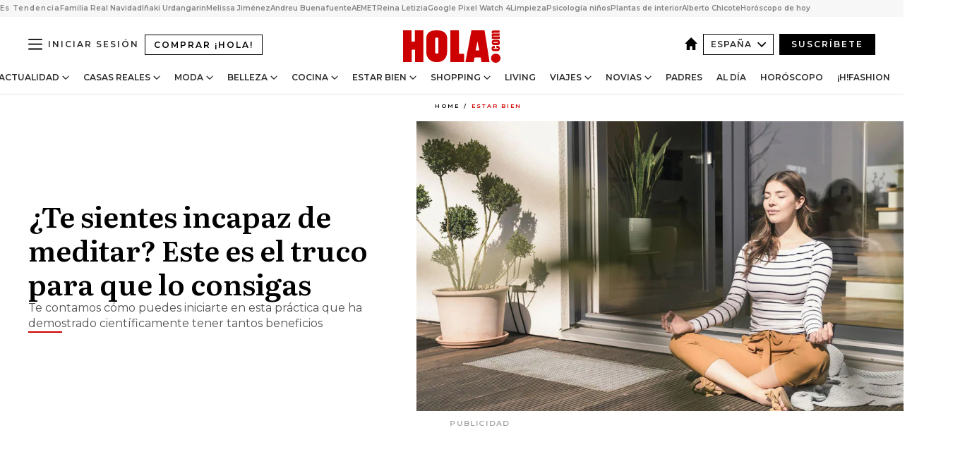

--- FILE ---
content_type: text/html; charset=utf-8
request_url: https://www.hola.com/estar-bien/20230120224955/formula-magica-para-poder-meditar/
body_size: 36730
content:
<!DOCTYPE html><html lang="es"><head><meta charSet="utf-8" data-next-head=""/><meta name="viewport" content="width=device-width" data-next-head=""/><meta property="mrf:tags" content="ed:4" data-next-head=""/><meta property="mrf:tags" content="otherEdition:" data-next-head=""/><meta property="mrf:tags" content="documentType:story" data-next-head=""/><meta property="mrf:tags" content="publication:HOLA" data-next-head=""/><meta property="mrf:tags" content="articleLength:759" data-next-head=""/><meta property="mrf:tags" content="hasEmbedded:false" data-next-head=""/><meta property="mrf:tags" content="hasRelatedContent:false" data-next-head=""/><meta property="mrf:tags" content="hasRelatedGallery:false" data-next-head=""/><meta property="mrf:tags" content="contentAccess:free" data-next-head=""/><meta property="mrf:tags" content="articleID:566623" data-next-head=""/><meta property="mrf:tags" content="isPremium:false" data-next-head=""/><meta property="mrf:tags" content="internalLinks:5" data-next-head=""/><meta property="mrf:tags" content="externalLinks:0" data-next-head=""/><meta property="mrf:tags" content="numberImages:0" data-next-head=""/><meta property="mrf:tags" content="numberParagraphs:13" data-next-head=""/><meta property="mrf:tags" content="hasPodcast:false" data-next-head=""/><meta property="mrf:tags" content="articleType:article" data-next-head=""/><meta property="mrf:tags" content="contentPurpose:news" data-next-head=""/><meta property="mrf:tags" content="commercialPurpose:" data-next-head=""/><meta property="mrf:tags" content="numberAds:7" data-next-head=""/><meta property="mrf:tags" content="holaPlusOrigin:" data-next-head=""/><meta property="mrf:tags" content="hasVideo:false" data-next-head=""/><meta property="mrf:sections" content="estar-bien" data-next-head=""/><title data-next-head="">La fórmula mágica para que puedas meditar</title><link rel="canonical" href="https://www.hola.com/estar-bien/20230120224955/formula-magica-para-poder-meditar/" data-next-head=""/><link rel="alternate" type="application/rss+xml" title="HOLA! RSS PRIMARY-ESTAR-BIEN feed" href="https://www.hola.com/feeds/rss/es/primary-estar-bien/any/50.xml" data-next-head=""/><link rel="alternate" href="https://www.hola.com/estar-bien/20230120566623/formula-magica-para-poder-meditar/" hreflang="es" data-next-head=""/><meta name="title" content="La fórmula mágica para que puedas meditar" data-next-head=""/><meta name="description" content="Aunque pienses que la meditación no es para ti, todo el mundo puede practicarla y disfrutar de sus beneficios. Solo tiene que tener en cuenta esto" data-next-head=""/><meta name="robots" content="max-image-preview:large, max-snippet:-1, max-video-preview:-1" data-next-head=""/><meta name="plantilla" content="Plantilla de noticias (plantilla-noticias.html)" data-next-head=""/><meta property="og:url" content="https://www.hola.com/estar-bien/20230120224955/formula-magica-para-poder-meditar/" data-next-head=""/><meta property="og:title" content="¿Te sientes incapaz de meditar? Este es el truco para que lo consigas" data-next-head=""/><meta property="og:description" content="Aunque pienses que la meditación no es para ti, todo el mundo puede practicarla y disfrutar de sus beneficios. Solo tiene que tener en cuenta esto" data-next-head=""/><meta property="og:article:author" content="https://www.hola.com/autor/nuria-safont/" data-next-head=""/><meta property="og:image" content="https://www.hola.com/horizon/landscape/fda0c4e3d101-getty-chica-medita-t.jpg?im=Resize=(1200)" data-next-head=""/><meta property="og:image:height" content="675" data-next-head=""/><meta property="og:image:width" content="1200" data-next-head=""/><meta property="og:type" content="article" data-next-head=""/><meta property="lang" content="es" data-next-head=""/><meta property="article:modified_time" content="2023-05-19T12:38:15.000Z" data-next-head=""/><meta property="article:published_time" content="2023-01-20T14:50:10.000Z" data-next-head=""/><meta property="article:section" content="Estar bien" data-next-head=""/><meta property="article:tag" content="Estar bien,Bienestar,Vida Sana" data-next-head=""/><meta property="article:publisher" content="https://www.facebook.com/revistahola" data-next-head=""/><meta property="fb:app_id" content="145634995501895" data-next-head=""/><meta property="fb:pages" content="52459726262" data-next-head=""/><meta name="dc.title" content="La fórmula mágica para que puedas meditar" data-next-head=""/><meta name="dc.date" content="2023-01-20T14:50:10.000Z" data-next-head=""/><meta name="dc.author" content="Nuria Safont" data-next-head=""/><meta name="twitter:card" content="summary_large_image" data-next-head=""/><meta name="twitter:site" content="@hola" data-next-head=""/><meta name="twitter:title" content="¿Te sientes incapaz de meditar? Este es el truco para que lo consigas" data-next-head=""/><meta name="twitter:image" content="https://www.hola.com/horizon/landscape/fda0c4e3d101-getty-chica-medita-t.jpg?im=Resize=(1200)" data-next-head=""/><meta name="twitter:description" content="Aunque pienses que la meditación no es para ti, todo el mundo puede practicarla y disfrutar de sus beneficios. Solo tiene que tener en cuenta esto" data-next-head=""/><meta name="twitter:creator" content="@hola" data-next-head=""/><meta name="twitter:url" content="https://www.hola.com/estar-bien/20230120224955/formula-magica-para-poder-meditar/" data-next-head=""/><meta property="og:site_name" content="¡HOLA!" data-next-head=""/><meta property="fb:admins" content="52459726262" data-next-head=""/><meta property="og:updated_time" content="2023-05-19T12:38:15.000Z" data-next-head=""/><script type="application/ld+json" data-next-head="">[{"@context":"https://schema.org","@type":"NewsArticle","mainEntityOfPage":{"@type":"WebPage","@id":"https://www.hola.com/estar-bien/20230120224955/formula-magica-para-poder-meditar/","isAccessibleForFree":true},"headline":"¿Te sientes incapaz de meditar? Este es el truco para que lo consigas","datePublished":"2023-01-20T14:50:10.000Z","dateModified":"2023-05-19T12:38:15.000Z","copyrightYear":"2023","url":"https://www.hola.com/estar-bien/20230120224955/formula-magica-para-poder-meditar/","author":[{"@type":"Person","name":"Nuria Safont","url":"https://www.hola.com/autor/nuria-safont/"}],"articleSection":"Estar bien","inLanguage":"es","license":"https://www.hola.com/aviso-legal/","description":"Aunque pienses que la meditación no es para ti, todo el mundo puede practicarla y disfrutar de sus beneficios. Solo tiene que tener en cuenta esto","keywords":["Estar bien","Bienestar","Vida Sana"],"publisher":{"@type":"NewsMediaOrganization","name":"HOLA","@legalName":"Hola S.L","url":"https://www.hola.com/","logo":{"@type":"ImageObject","url":"https://www.hola.com/holacom.png","width":196,"height":60}},"image":[{"@type":"ImageObject","url":"https://www.hola.com/horizon/landscape/fda0c4e3d101-getty-chica-medita-t.jpg","width":1920,"height":1080},{"@type":"ImageObject","url":"https://www.hola.com/horizon/square/fda0c4e3d101-getty-chica-medita-t.jpg","width":1080,"height":1080}]},{"@context":"https://schema.org","@graph":[{"@type":"WebSite","@id":"https://www.hola.com/#website","url":"https://www.hola.com/","name":"HOLA"}]},{"@context":"https://schema.org","@type":"BreadcrumbList","itemListElement":[{"@type":"ListItem","position":1,"name":"HOLA","item":{"@id":"https://www.hola.com/","@type":"CollectionPage"}},{"@type":"ListItem","position":2,"name":"Estar bien","item":{"@id":"https://www.hola.com/estar-bien/","@type":"CollectionPage"}}]},{"@context":"https://schema.org","@type":"SiteNavigationElement","hasPart":[{"@type":"CreativeWork","name":"Actualidad","url":"https://www.hola.com/actualidad/"},{"@type":"CreativeWork","name":"Casas Reales","url":"https://www.hola.com/realeza/"},{"@type":"CreativeWork","name":"Moda","url":"https://www.hola.com/moda/"},{"@type":"CreativeWork","name":"Belleza","url":"https://www.hola.com/belleza/"},{"@type":"CreativeWork","name":"Cocina","url":"https://www.hola.com/cocina/"},{"@type":"CreativeWork","name":"Estar Bien","url":"https://www.hola.com/estar-bien/"},{"@type":"CreativeWork","name":"Shopping","url":"https://www.hola.com/seleccion/"},{"@type":"CreativeWork","name":"Living","url":"https://www.hola.com/decoracion/"},{"@type":"CreativeWork","name":"Viajes","url":"https://www.hola.com/viajes/"},{"@type":"CreativeWork","name":"Novias","url":"https://www.hola.com/novias/"},{"@type":"CreativeWork","name":"Padres","url":"https://www.hola.com/padres/"},{"@type":"CreativeWork","name":"Al día","url":"https://www.hola.com/al-dia/"},{"@type":"CreativeWork","name":"Horóscopo","url":"https://www.hola.com/horoscopo/"},{"@type":"CreativeWork","name":"Fashion","url":"https://www.hola.com/fashion/"}]}]</script><link rel="preconnect" href="https://fonts.gstatic.com"/><link rel="preconnect" href="https://securepubads.g.doubleclick.net"/><link rel="preconnect" href="https://api.permutive.com"/><link rel="preconnect" href="https://micro.rubiconproject.com"/><link rel="preconnect" href="https://cdn.jwplayer.com"/><link rel="preconnect" href="https://cdn.privacy-mgmt.com"/><link rel="preconnect" href="https://www.googletagmanager.com"/><link rel="dns-prefetch" href="https://fonts.gstatic.com"/><link rel="dns-prefetch" href="https://securepubads.g.doubleclick.net"/><link rel="dns-prefetch" href="https://api.permutive.com"/><link rel="dns-prefetch" href="https://micro.rubiconproject.com"/><link rel="dns-prefetch" href="https://cdn.jwplayer.com"/><link rel="dns-prefetch" href="https://cdn.privacy-mgmt.com"/><link rel="dns-prefetch" href="https://www.googletagmanager.com"/><link rel="dns-prefetch" href="https://ssl.p.jwpcdn.com"/><link rel="dns-prefetch" href="https://www.google-analytics.com"/><script fetchpriority="high" type="text/javascript" src="https://securepubads.g.doubleclick.net/tag/js/gpt.js" async=""></script><link rel="apple-touch-icon" type="image/png" sizes="57x57" href="/apple-touch-icon-57x57.png"/><link rel="apple-touch-icon" type="image/png" sizes="60x60" href="/apple-touch-icon-60x60.png"/><link rel="apple-touch-icon" type="image/png" sizes="72x72" href="/apple-touch-icon-72x72.png"/><link rel="apple-touch-icon" type="image/png" sizes="76x76" href="/apple-touch-icon-76x76.png"/><link rel="apple-touch-icon" type="image/png" sizes="114x114" href="/apple-touch-icon-114x114.png"/><link rel="apple-touch-icon" type="image/png" sizes="120x120" href="/apple-touch-icon-120x120.png"/><link rel="apple-touch-icon" type="image/png" sizes="144x144" href="/apple-touch-icon-144x144.png"/><link rel="apple-touch-icon" type="image/png" sizes="152x152" href="/apple-touch-icon-152x152.png"/><link rel="apple-touch-icon" type="image/png" sizes="180x180" href="/apple-touch-icon-180x180.png"/><link rel="icon" type="image/png" sizes="192x192" href="/favicon-192x192.png"/><link rel="shortcut icon" type="image/png" sizes="32x32" href="/favicon-32x32.png"/><link rel="icon" type="image/png" sizes="16x16" href="/favicon-16x16.png"/><link rel="icon" type="image/x-icon" href="/favicon.ico"/><link rel="shortcut icon" href="/favicon.ico"/><link rel="manifest" href="/manifest.webmanifest" crossorigin="use-credentials"/><link rel="mask-icon" href="/icons/safari-pinned-tab.svg" color="#cc0000"/><meta name="msapplication-TileColor" content="#cc0000"/><meta name="theme-color" content="#ffffff"/><meta name="version" content="v4.59.0"/><script id="datalayer-script" data-nscript="beforeInteractive">(function() {
						const page = {"documentType":"story","geoBucket":"geo_us_es","errorStatus":"","publication":"HOLA","subsection":"estar-bien","section":"estar-bien","cleanURL":"https://www.hola.com/estar-bien/20230120224955/formula-magica-para-poder-meditar/","canonicalURL":"https://www.hola.com/estar-bien/20230120224955/formula-magica-para-poder-meditar/","ed":"4","otherEdition":[],"dataSource":"web"};
						const article = {"datePublication":"20230120","author":["Nuria Safont"],"tags":["bienestar","vida-sana"],"keywords":["vida sana","bienestar"],"videoTitle":"","dateModified":"20230519","videoID":"","videoPlayer":"","videoType":"","videoStyle":"","descriptionURL":"Aunque pienses que la meditación no es para ti, todo el mundo puede practicarla y disfrutar de sus beneficios. Solo tiene que tener en cuenta esto","contentClassification":"","clientName":"","articleLength":759,"articleTitle":"La fórmula mágica para que puedas meditar","articleHeadline":"¿Te sientes incapaz de meditar? Este es el truco para que lo consigas","articleSubtitle":"Aunque pienses que la meditación no es para ti, todo el mundo puede practicarla y disfrutar de sus beneficios. Solo tiene que tener en cuenta esto","articleID":566623,"externalLinks":0,"numberImages":0,"numberParagraphs":13,"hasVideo":false,"hasEmbedded":false,"internalLinks":5,"hasPodcast":false,"contentPurpose":"news","articleType":"article","isAffiliate":false,"isBranded":false,"isTenancy":false,"isPremium":false,"isOneColumn":false,"contentAccess":"free","holaPlusOrigin":"","hasRelatedContent":false,"hasRelatedGallery":false,"commercialPurpose":[],"campaign":[],"sourceClonedArticle":"","numberAds":7,"primaryImageStyle":"rightAligned169","contentCreation":[],"recirculationBlockType":["link-list","related-news","outbrain","latest-news","article-body-branded"],"recirculationBlockNumber":5};
						window.dataLayer = window.dataLayer || [];
						if (page) window.dataLayer.push(page);
						if (article) window.dataLayer.push(article);
					})();</script><script id="prebid-create" data-nscript="beforeInteractive">
			window.pbjs = window.pbjs || {};
			window.pbjs.que = window.pbjs.que || [];
		</script><script id="gpt-create" data-nscript="beforeInteractive">
			window.dataLayer = window.dataLayer || [];
			window.googletag = window.googletag || {cmd: []};
			window.adConfig = window.adConfig || {};
			window.adConfig.ads = window.adConfig.ads || [];
			window.adConfig.sraIds = window.adConfig.sraIds || [];
			window.adConfig.sraScrollIds = window.adConfig.sraScrollIds || [];
			window.mappings = window.mappings || {};
			window.pageLevelTargeting = window.pageLevelTargeting || false;
		</script><script id="marfil-create" data-nscript="beforeInteractive">(function(){console.log('TEST CARGANDO SCRIPT GENERAL EN DOC');"use strict";function e(e){var t=!(arguments.length>1&&void 0!==arguments[1])||arguments[1],c=document.createElement("script");c.src=e,t?c.type="module":(c.async=!0,c.type="text/javascript",c.setAttribute("nomodule",""));var n=document.getElementsByTagName("script")[0];n.parentNode.insertBefore(c,n)}!function(t,c){!function(t,c,n){var a,o,r;n.accountId=c,null!==(a=t.marfeel)&&void 0!==a||(t.marfeel={}),null!==(o=(r=t.marfeel).cmd)&&void 0!==o||(r.cmd=[]),t.marfeel.config=n;var i="https://sdk.mrf.io/statics";e("".concat(i,"/marfeel-sdk.js?id=").concat(c),!0),e("".concat(i,"/marfeel-sdk.es5.js?id=").concat(c),!1)}(t,c,arguments.length>2&&void 0!==arguments[2]?arguments[2]:{})}(window,7386,{} /* Config */)})();
		</script><link rel="preload" href="/_next/static/css/3d6eb1c5caff16f7.css" as="style"/><link rel="stylesheet" href="/_next/static/css/3d6eb1c5caff16f7.css" data-n-g=""/><link rel="preload" href="/_next/static/css/04c2a4eef14ca82c.css" as="style"/><link rel="stylesheet" href="/_next/static/css/04c2a4eef14ca82c.css" data-n-p=""/><link rel="preload" href="/_next/static/css/afe6d837ce3c2cbc.css" as="style"/><link rel="stylesheet" href="/_next/static/css/afe6d837ce3c2cbc.css" data-n-p=""/><noscript data-n-css=""></noscript><script defer="" nomodule="" src="/_next/static/chunks/polyfills-42372ed130431b0a.js"></script><script src="//applets.ebxcdn.com/ebx.js" async="" id="ebx" defer="" data-nscript="beforeInteractive"></script><script defer="" src="/_next/static/chunks/6753.f6e000e864a08c7f.js"></script><script defer="" src="/_next/static/chunks/5307.60d8733009aa532b.js"></script><script defer="" src="/_next/static/chunks/3345.335516c2a005971b.js"></script><script defer="" src="/_next/static/chunks/8325.9310a0dc99fa9831.js"></script><script defer="" src="/_next/static/chunks/1052.d9c0a6984f5d98de.js"></script><script defer="" src="/_next/static/chunks/36.8678ed23b899c02e.js"></script><script defer="" src="/_next/static/chunks/6876.b149e8baa2b41b0a.js"></script><script defer="" src="/_next/static/chunks/819.9bd4b9b211a0911f.js"></script><script defer="" src="/_next/static/chunks/7194.d171233e211c0611.js"></script><script defer="" src="/_next/static/chunks/6237.3e108191f89a4563.js"></script><script defer="" src="/_next/static/chunks/7116.fe93e04e071ccd57.js"></script><script defer="" src="/_next/static/chunks/8857.403a14723e3b6d74.js"></script><script defer="" src="/_next/static/chunks/6510.b27b37e3889fe4ef.js"></script><script defer="" src="/_next/static/chunks/408.e4e5e2aa06c6a89a.js"></script><script src="/_next/static/chunks/webpack-158ea40c4aa8a5b9.js" defer=""></script><script src="/_next/static/chunks/framework-87f4787c369d4fa9.js" defer=""></script><script src="/_next/static/chunks/main-c26ee6f46b643010.js" defer=""></script><script src="/_next/static/chunks/pages/_app-d8dfe105407aee6a.js" defer=""></script><script src="/_next/static/chunks/1609-4252f898d0831c6c.js" defer=""></script><script src="/_next/static/chunks/8435-40a4ffd401099e70.js" defer=""></script><script src="/_next/static/chunks/6436-37adf16f000f8a64.js" defer=""></script><script src="/_next/static/chunks/pages/article/%5B...path%5D-ecf65365b22c1e93.js" defer=""></script><script src="/_next/static/m5jiKMbyt6jf9KikLrGin/_buildManifest.js" defer=""></script><script src="/_next/static/m5jiKMbyt6jf9KikLrGin/_ssgManifest.js" defer=""></script></head><body><div id="__next"><a class="skLi-8370a0" href="#hm-main">Ir al contenido principal</a><a class="skLi-8370a0" href="#hm-footer">Ir al pie de página</a><div><!-- Comscore Identifier: comscorekw=estar-bien --></div><aside class="ho-liLi-842356 ho-liLi-s-14970ef  ho-theme" data-no-swipe="true"><div class="ho-liLiTiWr-2093889"><span class="ho-liLiTi-1356abd">Es Tendencia</span></div><div class="ho-liLiCoWr-23105c6"><ul><li><a class="ho-liLiLi-12407d5 ho-link" href="https://www.hola.com/realeza/casa_espanola/20251212872532/los-reyes-y-sus-hijas-felicitan-la-navidad-con-esta-foto-inedita/">Familia Real Navidad</a></li><li><a class="ho-liLiLi-12407d5 ho-link" href="https://www.hola.com/actualidad/20251211872439/inaki-urdangarin-declararaciones-impactantes-paso-carcel-separacion-infanta-cristina/">Iñaki Urdangarin</a></li><li><a class="ho-liLiLi-12407d5 ho-link" href="https://www.hola.com/actualidad/20251212872573/la-faceta-mas-desconocida-de-melissa-jimenez-pareja-de-fernando-alonso/">Melissa Jiménez</a></li><li><a class="ho-liLiLi-12407d5 ho-link" href="https://www.hola.com/actualidad/20251212872507/andreu-buenafuente-y-silvia-abril-no-presentaran-las-campanadas/">Andreu Buenafuente</a></li><li><a class="ho-liLiLi-12407d5 ho-link" href="https://www.hola.com/al-dia/20251211872361/doble-temporal-aemet-dana-borrasca-finde/">AEMET</a></li><li><a class="ho-liLiLi-12407d5 ho-link" href="https://www.hola.com/moda/20251212872087/reina-letizia-bolso-lana-entrevista-disenadora-ines-sistiaga-lo-que-no-sabias/">Reina Letizia</a></li><li><a class="ho-liLiLi-12407d5 ho-link" href="https://www.hola.com/seleccion/20251211872274/google-pixel-watch-4-reloj-inteligente-mas-estilo-regalar-estas-navidades-cae-a-minimo-historico/">Google Pixel Watch 4</a></li><li><a class="ho-liLiLi-12407d5 ho-link" href="https://www.hola.com/seleccion/20251211872037/olvidate-limpieza-en-navidad-casa-perfecta-con-dreame/">Limpieza</a></li><li><a class="ho-liLiLi-12407d5 ho-link" href="https://www.hola.com/padres/20251212872505/isabel-rojas-estape-psicologa-miedos-ninos/">Psicología niños</a></li><li><a class="ho-liLiLi-12407d5 ho-link" href="https://www.hola.com/decoracion/20251212871925/plantas-interior-como-darles-humedad-moises-castaneyra/">Plantas de interior</a></li><li><a class="ho-liLiLi-12407d5 ho-link" href="https://www.hola.com/cocina/recetas/20251212872105/receta-navidena-chicote-almejas-a-la-marinera/">Alberto Chicote</a></li><li><a class="ho-liLiLi-12407d5 ho-link" href="https://www.hola.com/horoscopo/20251212870685/horoscopo-de-hoy-viernes-12-de-diciembre/">Horóscopo de hoy</a></li></ul></div></aside> <div class="glide-header ho-heWr-13544c1"><header class=" ho-theme ho-header ho-ce-84215c" id="hm-header" data-no-swipe="true"><div class="ho-heMaRoWr-20558d9 hm-container"><div class="ho-heToBa-12016a3"><button type="button" class="ho-heHaTo-215244d ho-theme ho-button ho-bu-i-1138ea0" aria-expanded="false"><svg viewBox="0 0 16 13" xmlns="http://www.w3.org/2000/svg" aria-hidden="true" class="hm-icon"><path d="M16 1.5H0V0h16zM16 7H0V5.5h16zm0 5.5H0V11h16z" fill="currentColor" fill-rule="evenodd"></path></svg></button><a class="ho-heMaLi-1827ab2 ho-link" href="https://suscripciones.hola.com/">Comprar ¡HOLA!</a><div class="ho-heLoCo-194933f"><a aria-label="HOLA.com" class="ho-loLi-8311c6 ho-link" href="https://www.hola.com/"><svg viewBox="0 0 242 81" fill="none" xmlns="http://www.w3.org/2000/svg" aria-hidden="true" class="ho-loIc-826c03 hm-icon"><path d="M230.277 58.186c6.478 0 11.723 5.128 11.723 11.407C242 75.87 236.755 81 230.277 81c-6.479 0-11.723-5.129-11.723-11.407 0-6.279 5.244-11.407 11.723-11.407zM106.522 9.506c2.116 2.697 3.041 7.295 3.041 11.76l-.176 34.267c-.353 8.931-5.509 18.57-13.706 21.576-8.198 3.758-20.979 3.05-28.118-2.299-6.215-4.642-9.432-11.23-9.784-18.747V17.907c.528-5.35 3.393-11.23 8.02-13.75C69.194 2.033 72.896.574 76.819.396c8.55-.883 23.49-1.06 29.704 9.109zm-19.92 9.418c-1.234-1.062-3.041-1.238-4.452-.708-1.41.53-2.291 1.769-2.468 3.228v33.558c.177 1.415 1.234 2.697 2.689 3.05 1.058.355 2.292.178 3.217 0 1.058-.706 2.116-1.237 2.116-3.227V21.621c-.045-1.415-.573-1.946-1.102-2.697zM202.203.044c.529.177 12.605 79.01 12.605 79.409h-19.921l-2.116-11.761h-15.116l-2.292 11.76h-20.449S170.03.222 169.854.044c-.22.177 32.349 0 32.349 0zM189.378 50.36s-4.451-22.638-4.451-22.815c0 0 0-.353-4.628 22.815h9.079zm-50.507 8.356h12.825v20.692h-34.332V.044h21.331c.176 0 .176 58.849.176 58.672zM21.155 28.386h8.373V0H50.33v79.408H29.705V48.37H21.33v31.038H0V.044h21.155v28.341zm206.654 10.522v5.527h-2.336c-.705 0-1.234 0-1.587.177-.352.177-.352.354-.352.707 0 .354.176.53.352.708.177.177.706.177 1.587.177h9.255c.705 0 1.234-.177 1.587-.354.352-.177.529-.354.529-.708a.974.974 0 00-.529-.884c-.353-.177-1.058-.177-1.939-.177h-2.292v-5.35c1.586 0 2.688 0 3.57.177.705.177 1.586.354 2.291 1.061.882.531 1.411 1.238 1.763 2.123.353.884.529 1.945.529 3.404 0 1.592-.352 3.05-.881 3.935-.529 1.061-1.411 1.592-2.468 2.123-1.058.353-2.468.53-4.452.53h-5.509c-1.586 0-2.864-.177-3.746-.53-.881-.354-1.586-1.062-2.292-2.123-.705-1.06-1.057-2.476-1.057-3.935 0-1.592.352-2.874 1.057-3.935.706-1.061 1.411-1.768 2.469-2.122 1.234-.354 2.644-.53 4.451-.53zm-.529-15.519h4.804c1.763 0 3.041 0 3.922.177.882.177 1.587.53 2.292 1.061.705.53 1.234 1.238 1.587 2.122.352.885.528 1.946.528 3.228 0 1.238-.176 2.476-.352 3.405-.353.884-.705 1.591-1.234 2.122-.529.53-1.234.884-2.116 1.061-.881.177-2.115.354-3.746.354h-4.98c-1.763 0-3.217-.177-4.275-.53-1.058-.355-1.763-1.062-2.468-2.123-.529-1.061-.881-2.3-.881-3.935 0-1.238.176-2.476.528-3.405a4.594 4.594 0 011.587-2.122c.705-.53 1.234-.884 1.939-1.061.529-.177 1.587-.354 2.865-.354zm-1.454 5.88c-1.058 0-1.587 0-1.94.178-.176.176-.352.353-.352.707s.176.53.352.707c.177.177.882.177 1.94.177h8.726c.881 0 1.586 0 1.763-.177.352-.177.352-.353.352-.707s-.176-.53-.352-.707c-.177-.177-.882-.177-1.587-.177h-8.902zm-5.333-13.882l1.763.176c-.705-.53-1.234-1.06-1.587-1.591-.352-.708-.529-1.415-.529-2.123 0-1.591.705-2.874 2.116-3.758-.705-.53-1.234-1.061-1.587-1.592-.352-.707-.529-1.238-.529-2.122 0-1.06.177-1.768.705-2.476.529-.707 1.058-1.06 1.763-1.238.705-.177 1.763-.354 3.394-.354h13.883v5.704H227.28c-1.587 0-2.688 0-3.041.177-.353.177-.529.354-.529.707 0 .354.176.708.529.885.353.177 1.41.177 3.041.177h12.605v5.703h-12.252c-1.94 0-3.041 0-3.394.177-.353.177-.529.354-.529.707 0 .177.176.531.353.708.176.177.352.354.705.354h15.293v5.703h-19.392v-5.88h-.176v-.044z" fill="currentColor"></path></svg><span class="sr-only">La fórmula mágica para que puedas meditar</span></a></div><div class="ho-heEdSw-2174946 -header ho-theme ho-edSw-1589d3b -no-label" id="edition-switcher"><a aria-label="España" class="ho-link" href="https://www.hola.com/"><svg width="18" height="18" viewBox="0 0 18 18" fill="none" xmlns="http://www.w3.org/2000/svg" aria-hidden="true" class="ho-edSwHoIc-2375ca4 hm-icon"><path d="M9 0L0 9h2.695v9h4.587v-5.386h3.46V18h4.567V9H18L9 0z" fill="currentColor"></path></svg></a><button type="button" class="ho-edSwBu-2225aeb ho-theme ho-button ho-bu-i-1138ea0" aria-label="Abrir Ediciones" aria-expanded="false" aria-controls="edition-switcher-list-España-desktop" on="tap:edition-switcher.toggleClass(class=&#x27;editionOpen&#x27;)">España<svg width="140" height="90" viewBox="0 0 14 9" fill="none" xmlns="http://www.w3.org/2000/svg" aria-hidden="true" class="ho-edSwIc-1982557 hm-icon"><path fill-rule="evenodd" clip-rule="evenodd" d="M7.8 8.43a1 1 0 01-1.415 0L.57 2.615A1 1 0 011.985 1.2l5.107 5.108L12.2 1.2a1 1 0 111.415 1.415L7.8 8.43z" fill="currentColor"></path></svg></button><ul class="ho-edSwLi-2001c71" id="edition-switcher-list-España-desktop" aria-hidden="true"><li><a class="ho-edSwLi-1987a78 ho-link" href="https://www.hola.com/us-es/" tabindex="-1">Americas</a></li><li><a class="ho-edSwLi-1987a78 ho-link" href="https://www.hola.com/us/" tabindex="-1">USA</a></li><li><a class="ho-edSwLi-1987a78 ho-link" href="https://www.hola.com/mexico/" tabindex="-1">México</a></li></ul></div><div class="login-header ho-loCo-146800c"><a aria-label="Iniciar sesión" class="ho-loLi-935396 ho-link" href="" rel="nofollow"><span class="ho-loLiTe-1356d2a">Iniciar sesión</span></a></div><div class="ho-suCl-1819162"><a class="-button ho-link" href="https://suscribete.hola.com/">Suscríbete</a></div></div><div class="ho-heNaCo-18413da"><nav class="ho-heNa-165781b" aria-label="Primary Header Navigation" id="header-navigation-primary"><ul class="ho-naLi-148407d"><li class="ho-naIt-1471b6f"><div class="ho-naWr-1809e3b" id="header-navigation-primary-link-ey9R79cKtQ"><a class="ho-naLa-1552e12 ho-naLi-147079d ho-link" href="https://www.hola.com/actualidad/">Actualidad</a><button type="button" class="ho-naSuBu-2443568 ho-theme ho-button ho-bu-i-1138ea0" aria-label="Open Actualidad Submenu" aria-expanded="false" aria-controls="sub-menu-ey9R79cKtQ-primary" on="tap:sub-menu-ey9R79cKtQ-primary.toggleClass(class=&#x27;navigationWrapperOpen&#x27;)"><svg width="140" height="90" viewBox="0 0 14 9" fill="none" xmlns="http://www.w3.org/2000/svg" aria-hidden="true" class="ho-naSuIc-2200d8b hm-icon"><path fill-rule="evenodd" clip-rule="evenodd" d="M7.8 8.43a1 1 0 01-1.415 0L.57 2.615A1 1 0 011.985 1.2l5.107 5.108L12.2 1.2a1 1 0 111.415 1.415L7.8 8.43z" fill="currentColor"></path></svg></button><ul class="ho-naSu-1807e6f" aria-hidden="true" id="sub-menu-ey9R79cKtQ-primary"><li class="ho-naSuIt-2206ba3"><a class="ho-suLi-116577e ho-link" href="https://www.hola.com/tags/television/" tabindex="-1">Televisión</a></li><li class="ho-naSuIt-2206ba3"><a class="ho-suLi-116577e ho-link" href="https://www.hola.com/biografias/" tabindex="-1">Biografías</a></li><li class="ho-naSuIt-2206ba3"><a class="ho-suLi-116577e ho-link" href="https://www.hola.com/tv/" tabindex="-1">¡HOLA! Play</a></li></ul></div></li><li class="ho-naIt-1471b6f"><div class="ho-naWr-1809e3b" id="header-navigation-primary-link-et0qculsiz"><a class="ho-naLa-1552e12 ho-naLi-147079d ho-link" href="https://www.hola.com/realeza/">Casas Reales</a><button type="button" class="ho-naSuBu-2443568 ho-theme ho-button ho-bu-i-1138ea0" aria-label="Open Casas Reales Submenu" aria-expanded="false" aria-controls="sub-menu-et0qculsiz-primary" on="tap:sub-menu-et0qculsiz-primary.toggleClass(class=&#x27;navigationWrapperOpen&#x27;)"><svg width="140" height="90" viewBox="0 0 14 9" fill="none" xmlns="http://www.w3.org/2000/svg" aria-hidden="true" class="ho-naSuIc-2200d8b hm-icon"><path fill-rule="evenodd" clip-rule="evenodd" d="M7.8 8.43a1 1 0 01-1.415 0L.57 2.615A1 1 0 011.985 1.2l5.107 5.108L12.2 1.2a1 1 0 111.415 1.415L7.8 8.43z" fill="currentColor"></path></svg></button><ul class="ho-naSu-1807e6f" aria-hidden="true" id="sub-menu-et0qculsiz-primary"><li class="ho-naSuIt-2206ba3"><a class="ho-suLi-116577e ho-link" href="https://www.hola.com/realeza/casa_espanola/" tabindex="-1">España</a></li><li class="ho-naSuIt-2206ba3"><a class="ho-suLi-116577e ho-link" href="https://www.hola.com/realeza/casa_inglesa/" tabindex="-1">Reino Unido</a></li><li class="ho-naSuIt-2206ba3"><a class="ho-suLi-116577e ho-link" href="https://www.hola.com/realeza/casa_holanda/" tabindex="-1">Holanda</a></li><li class="ho-naSuIt-2206ba3"><a class="ho-suLi-116577e ho-link" href="https://www.hola.com/realeza/casa_monaco/" tabindex="-1">Mónaco</a></li><li class="ho-naSuIt-2206ba3"><a class="ho-suLi-116577e ho-link" href="https://www.hola.com/realeza/casa_noruega/" tabindex="-1">Noruega</a></li><li class="ho-naSuIt-2206ba3"><a class="ho-suLi-116577e ho-link" href="https://www.hola.com/realeza/casa_suecia/" tabindex="-1">Suecia</a></li><li class="ho-naSuIt-2206ba3"><a class="ho-suLi-116577e ho-link" href="https://www.hola.com/realeza/casa_danesa/" tabindex="-1">Dinamarca</a></li><li class="ho-naSuIt-2206ba3"><a class="ho-suLi-116577e ho-link" href="https://www.hola.com/realeza/casa_belga/" tabindex="-1">Bélgica</a></li><li class="ho-naSuIt-2206ba3"><a class="ho-suLi-116577e ho-link" href="https://www.hola.com/realeza/casa_luxemburgo/" tabindex="-1">Luxemburgo</a></li><li class="ho-naSuIt-2206ba3"><a class="ho-suLi-116577e ho-link" href="https://www.hola.com/realeza/casa_liechtenstein/" tabindex="-1">Liechtenstein</a></li></ul></div></li><li class="ho-naIt-1471b6f"><div class="ho-naWr-1809e3b" id="header-navigation-primary-link-eHUdQs-AiO"><a class="ho-naLa-1552e12 ho-naLi-147079d ho-link" href="https://www.hola.com/moda/">Moda </a><button type="button" class="ho-naSuBu-2443568 ho-theme ho-button ho-bu-i-1138ea0" aria-label="Open Moda  Submenu" aria-expanded="false" aria-controls="sub-menu-eHUdQs-AiO-primary" on="tap:sub-menu-eHUdQs-AiO-primary.toggleClass(class=&#x27;navigationWrapperOpen&#x27;)"><svg width="140" height="90" viewBox="0 0 14 9" fill="none" xmlns="http://www.w3.org/2000/svg" aria-hidden="true" class="ho-naSuIc-2200d8b hm-icon"><path fill-rule="evenodd" clip-rule="evenodd" d="M7.8 8.43a1 1 0 01-1.415 0L.57 2.615A1 1 0 011.985 1.2l5.107 5.108L12.2 1.2a1 1 0 111.415 1.415L7.8 8.43z" fill="currentColor"></path></svg></button><ul class="ho-naSu-1807e6f" aria-hidden="true" id="sub-menu-eHUdQs-AiO-primary"><li class="ho-naSuIt-2206ba3"><a class="ho-suLi-116577e ho-link" href="https://www.hola.com/moda/tendencias/" tabindex="-1">Tendencias</a></li><li class="ho-naSuIt-2206ba3"><a class="ho-suLi-116577e ho-link" href="https://www.hola.com/moda/modelos/" tabindex="-1">Modelos</a></li><li class="ho-naSuIt-2206ba3"><a class="ho-suLi-116577e ho-link" href="https://www.hola.com/moda/actualidad/" tabindex="-1">Noticias</a></li><li class="ho-naSuIt-2206ba3"><a class="ho-suLi-116577e ho-link" href="https://www.hola.com/moda/pasarelas/" tabindex="-1">Pasarelas</a></li><li class="ho-naSuIt-2206ba3"><a class="ho-suLi-116577e ho-link" href="https://www.hola.com/tags/complementos/" tabindex="-1">Complementos</a></li></ul></div></li><li class="ho-naIt-1471b6f"><div class="ho-naWr-1809e3b" id="header-navigation-primary-link-e1uuEsoFeC"><a class="ho-naLa-1552e12 ho-naLi-147079d ho-link" href="https://www.hola.com/belleza/">Belleza</a><button type="button" class="ho-naSuBu-2443568 ho-theme ho-button ho-bu-i-1138ea0" aria-label="Open Belleza Submenu" aria-expanded="false" aria-controls="sub-menu-e1uuEsoFeC-primary" on="tap:sub-menu-e1uuEsoFeC-primary.toggleClass(class=&#x27;navigationWrapperOpen&#x27;)"><svg width="140" height="90" viewBox="0 0 14 9" fill="none" xmlns="http://www.w3.org/2000/svg" aria-hidden="true" class="ho-naSuIc-2200d8b hm-icon"><path fill-rule="evenodd" clip-rule="evenodd" d="M7.8 8.43a1 1 0 01-1.415 0L.57 2.615A1 1 0 011.985 1.2l5.107 5.108L12.2 1.2a1 1 0 111.415 1.415L7.8 8.43z" fill="currentColor"></path></svg></button><ul class="ho-naSu-1807e6f" aria-hidden="true" id="sub-menu-e1uuEsoFeC-primary"><li class="ho-naSuIt-2206ba3"><a class="ho-suLi-116577e ho-link" href="https://www.hola.com/belleza/tendencias/" tabindex="-1">Tendencias</a></li><li class="ho-naSuIt-2206ba3"><a class="ho-suLi-116577e ho-link" href="https://www.hola.com/belleza/caraycuerpo/" tabindex="-1">Cara y cuerpo</a></li><li class="ho-naSuIt-2206ba3"><a class="ho-suLi-116577e ho-link" href="https://www.hola.com/tags/peinados/" tabindex="-1">Peinados</a></li><li class="ho-naSuIt-2206ba3"><a class="ho-suLi-116577e ho-link" href="https://www.hola.com/tags/perder-peso/" tabindex="-1">Perder peso</a></li><li class="ho-naSuIt-2206ba3"><a class="ho-suLi-116577e ho-link" href="https://www.hola.com/tags/en-forma/" tabindex="-1">En forma</a></li><li class="ho-naSuIt-2206ba3"><a class="ho-suLi-116577e ho-link" href="https://www.hola.com/hubs/hola-beauty-addict/" tabindex="-1">¡HOLA! Beauty Addict</a></li></ul></div></li><li class="ho-naIt-1471b6f"><div class="ho-naWr-1809e3b" id="header-navigation-primary-link-ebyep_jFba"><a class="ho-naLa-1552e12 ho-naLi-147079d ho-link" href="https://www.hola.com/cocina/">Cocina</a><button type="button" class="ho-naSuBu-2443568 ho-theme ho-button ho-bu-i-1138ea0" aria-label="Open Cocina Submenu" aria-expanded="false" aria-controls="sub-menu-ebyep_jFba-primary" on="tap:sub-menu-ebyep_jFba-primary.toggleClass(class=&#x27;navigationWrapperOpen&#x27;)"><svg width="140" height="90" viewBox="0 0 14 9" fill="none" xmlns="http://www.w3.org/2000/svg" aria-hidden="true" class="ho-naSuIc-2200d8b hm-icon"><path fill-rule="evenodd" clip-rule="evenodd" d="M7.8 8.43a1 1 0 01-1.415 0L.57 2.615A1 1 0 011.985 1.2l5.107 5.108L12.2 1.2a1 1 0 111.415 1.415L7.8 8.43z" fill="currentColor"></path></svg></button><ul class="ho-naSu-1807e6f" aria-hidden="true" id="sub-menu-ebyep_jFba-primary"><li class="ho-naSuIt-2206ba3"><a class="ho-suLi-116577e ho-link" href="https://www.hola.com/cocina/recetas/" tabindex="-1">Recetas</a></li><li class="ho-naSuIt-2206ba3"><a class="ho-suLi-116577e ho-link" href="https://www.hola.com/cocina/noticias/" tabindex="-1">Noticias</a></li><li class="ho-naSuIt-2206ba3"><a class="ho-suLi-116577e ho-link" href="https://www.hola.com/cocina/tecnicas-de-cocina/" tabindex="-1">Técnicas de cocina</a></li></ul></div></li><li class="ho-naIt-1471b6f"><div class="ho-naWr-1809e3b" id="header-navigation-primary-link-emEY-iK6K5"><a class="ho-naLa-1552e12 ho-naLi-147079d ho-link" href="https://www.hola.com/estar-bien/">Estar bien</a><button type="button" class="ho-naSuBu-2443568 ho-theme ho-button ho-bu-i-1138ea0" aria-label="Open Estar bien Submenu" aria-expanded="false" aria-controls="sub-menu-emEY-iK6K5-primary" on="tap:sub-menu-emEY-iK6K5-primary.toggleClass(class=&#x27;navigationWrapperOpen&#x27;)"><svg width="140" height="90" viewBox="0 0 14 9" fill="none" xmlns="http://www.w3.org/2000/svg" aria-hidden="true" class="ho-naSuIc-2200d8b hm-icon"><path fill-rule="evenodd" clip-rule="evenodd" d="M7.8 8.43a1 1 0 01-1.415 0L.57 2.615A1 1 0 011.985 1.2l5.107 5.108L12.2 1.2a1 1 0 111.415 1.415L7.8 8.43z" fill="currentColor"></path></svg></button><ul class="ho-naSu-1807e6f" aria-hidden="true" id="sub-menu-emEY-iK6K5-primary"><li class="ho-naSuIt-2206ba3"><a class="ho-suLi-116577e ho-link" href="https://www.hola.com/tags/dieta-saludable/" tabindex="-1">Dieta saludable</a></li><li class="ho-naSuIt-2206ba3"><a class="ho-suLi-116577e ho-link" href="https://www.hola.com/tags/bienestar/" tabindex="-1">Bienestar</a></li><li class="ho-naSuIt-2206ba3"><a class="ho-suLi-116577e ho-link" href="https://www.hola.com/tags/medio-ambiente/" tabindex="-1">Medio ambiente</a></li><li class="ho-naSuIt-2206ba3"><a class="ho-suLi-116577e ho-link" href="https://www.hola.com/tags/psicologia/" tabindex="-1">Psicología</a></li><li class="ho-naSuIt-2206ba3"><a class="ho-suLi-116577e ho-link" href="https://www.hola.com/tags/coaching/" tabindex="-1">Coaching</a></li><li class="ho-naSuIt-2206ba3"><a class="ho-suLi-116577e ho-link" href="https://www.hola.com/tags/vida-sana/" tabindex="-1">Vida sana</a></li><li class="ho-naSuIt-2206ba3"><a class="ho-suLi-116577e ho-link" href="https://www.hola.com/tags/enfermedades/" tabindex="-1">Enfermedades</a></li><li class="ho-naSuIt-2206ba3"><a class="ho-suLi-116577e ho-link" href="https://www.hola.com/tags/mascotas/ " tabindex="-1">Mascotas</a></li></ul></div></li><li class="ho-naIt-1471b6f"><div class="ho-naWr-1809e3b" id="header-navigation-primary-link-e5hKUnglTa"><a class="ho-naLa-1552e12 ho-naLi-147079d ho-link" href="https://www.hola.com/seleccion/">Shopping</a><button type="button" class="ho-naSuBu-2443568 ho-theme ho-button ho-bu-i-1138ea0" aria-label="Open Shopping Submenu" aria-expanded="false" aria-controls="sub-menu-e5hKUnglTa-primary" on="tap:sub-menu-e5hKUnglTa-primary.toggleClass(class=&#x27;navigationWrapperOpen&#x27;)"><svg width="140" height="90" viewBox="0 0 14 9" fill="none" xmlns="http://www.w3.org/2000/svg" aria-hidden="true" class="ho-naSuIc-2200d8b hm-icon"><path fill-rule="evenodd" clip-rule="evenodd" d="M7.8 8.43a1 1 0 01-1.415 0L.57 2.615A1 1 0 011.985 1.2l5.107 5.108L12.2 1.2a1 1 0 111.415 1.415L7.8 8.43z" fill="currentColor"></path></svg></button><ul class="ho-naSu-1807e6f" aria-hidden="true" id="sub-menu-e5hKUnglTa-primary"><li class="ho-naSuIt-2206ba3"><a class="ho-suLi-116577e ho-link" href="https://www.hola.com/seleccion/belleza/" tabindex="-1">Belleza</a></li><li class="ho-naSuIt-2206ba3"><a class="ho-suLi-116577e ho-link" href="https://www.hola.com/seleccion/moda/" tabindex="-1">Moda</a></li><li class="ho-naSuIt-2206ba3"><a class="ho-suLi-116577e ho-link" href="https://www.hola.com/seleccion/casa/" tabindex="-1">Casa</a></li><li class="ho-naSuIt-2206ba3"><a class="ho-suLi-116577e ho-link" href="https://www.hola.com/seleccion/bienestar/" tabindex="-1">Bienestar</a></li><li class="ho-naSuIt-2206ba3"><a class="ho-suLi-116577e ho-link" href="https://www.hola.com/seleccion/tecnologia/" tabindex="-1">Tecnología</a></li><li class="ho-naSuIt-2206ba3"><a class="ho-suLi-116577e ho-link" href="https://www.hola.com/seleccion/libros/" tabindex="-1">Libros</a></li><li class="ho-naSuIt-2206ba3"><a class="ho-suLi-116577e ho-link" href="https://www.hola.com/seleccion/deporte/" tabindex="-1">Deporte</a></li><li class="ho-naSuIt-2206ba3"><a class="ho-suLi-116577e ho-link" href="https://www.hola.com/seleccion/ninos/" tabindex="-1">Niños</a></li><li class="ho-naSuIt-2206ba3"><a class="ho-suLi-116577e ho-link" href="https://www.hola.com/seleccion/mascotas/" tabindex="-1">Mascotas</a></li><li class="ho-naSuIt-2206ba3"><a class="ho-suLi-116577e ho-link" href="https://www.hola.com/seleccion/regalos/" tabindex="-1">Regalos</a></li><li class="ho-naSuIt-2206ba3"><a class="ho-suLi-116577e ho-link" href="https://www.hola.com/seleccion/ocio/" tabindex="-1">Ocio</a></li></ul></div></li><li class="ho-naIt-1471b6f"><a class="ho-naLi-147079d ho-link" href="https://www.hola.com/decoracion/">Living</a></li><li class="ho-naIt-1471b6f"><div class="ho-naWr-1809e3b" id="header-navigation-primary-link-epgoloeb3s"><a class="ho-naLa-1552e12 ho-naLi-147079d ho-link" href="https://www.hola.com/viajes/">Viajes</a><button type="button" class="ho-naSuBu-2443568 ho-theme ho-button ho-bu-i-1138ea0" aria-label="Open Viajes Submenu" aria-expanded="false" aria-controls="sub-menu-epgoloeb3s-primary" on="tap:sub-menu-epgoloeb3s-primary.toggleClass(class=&#x27;navigationWrapperOpen&#x27;)"><svg width="140" height="90" viewBox="0 0 14 9" fill="none" xmlns="http://www.w3.org/2000/svg" aria-hidden="true" class="ho-naSuIc-2200d8b hm-icon"><path fill-rule="evenodd" clip-rule="evenodd" d="M7.8 8.43a1 1 0 01-1.415 0L.57 2.615A1 1 0 011.985 1.2l5.107 5.108L12.2 1.2a1 1 0 111.415 1.415L7.8 8.43z" fill="currentColor"></path></svg></button><ul class="ho-naSu-1807e6f" aria-hidden="true" id="sub-menu-epgoloeb3s-primary"><li class="ho-naSuIt-2206ba3"><a class="ho-suLi-116577e ho-link" href="https://www.hola.com/tags/internacionales/" tabindex="-1">Internacionales</a></li><li class="ho-naSuIt-2206ba3"><a class="ho-suLi-116577e ho-link" href="https://www.hola.com/tags/espana/" tabindex="-1">España</a></li><li class="ho-naSuIt-2206ba3"><a class="ho-suLi-116577e ho-link" href="https://www.hola.com/guias/madrid/" tabindex="-1">Inspiración ¡H! Madrid</a></li><li class="ho-naSuIt-2206ba3"><a class="ho-suLi-116577e ho-link" href="https://www.holamadrid.com/" rel="nofollow" tabindex="-1">Tu ¡H! Madrid</a></li></ul></div></li><li class="ho-naIt-1471b6f"><div class="ho-naWr-1809e3b" id="header-navigation-primary-link-eqfsJ1HdVN"><a class="ho-naLa-1552e12 ho-naLi-147079d ho-link" href="https://www.hola.com/novias/">Novias</a><button type="button" class="ho-naSuBu-2443568 ho-theme ho-button ho-bu-i-1138ea0" aria-label="Open Novias Submenu" aria-expanded="false" aria-controls="sub-menu-eqfsJ1HdVN-primary" on="tap:sub-menu-eqfsJ1HdVN-primary.toggleClass(class=&#x27;navigationWrapperOpen&#x27;)"><svg width="140" height="90" viewBox="0 0 14 9" fill="none" xmlns="http://www.w3.org/2000/svg" aria-hidden="true" class="ho-naSuIc-2200d8b hm-icon"><path fill-rule="evenodd" clip-rule="evenodd" d="M7.8 8.43a1 1 0 01-1.415 0L.57 2.615A1 1 0 011.985 1.2l5.107 5.108L12.2 1.2a1 1 0 111.415 1.415L7.8 8.43z" fill="currentColor"></path></svg></button><ul class="ho-naSu-1807e6f" aria-hidden="true" id="sub-menu-eqfsJ1HdVN-primary"><li class="ho-naSuIt-2206ba3"><a class="ho-suLi-116577e ho-link" href="https://www.hola.com/novias/" tabindex="-1">Inspiración Novias</a></li><li class="ho-naSuIt-2206ba3"><a class="ho-suLi-116577e ho-link" href="https://www.tubodahola.com/" rel="nofollow" tabindex="-1">Tu Boda ¡HOLA!</a></li></ul></div></li><li class="ho-naIt-1471b6f"><a class="ho-naLi-147079d ho-link" href="https://www.hola.com/padres/">Padres</a></li><li class="ho-naIt-1471b6f"><a class="ho-naLi-147079d ho-link" href="https://www.hola.com/al-dia/">Al Día</a></li><li class="ho-naIt-1471b6f"><a class="ho-naLi-147079d ho-link" href="https://www.hola.com/horoscopo/">Horóscopo</a></li><li class="ho-naIt-1471b6f"><a class="ho-naLi-147079d ho-link" href="https://www.hola.com/fashion/">¡H!Fashion</a></li></ul></nav></div></div><nav class="ho-heMeMo-1622f64" aria-label="Primary Header Navigation" id="header-navigation-primary"><ul class="ho-naLi-148407d"><li class="ho-naIt-1471b6f"><a class="ho-naLi-147079d ho-link" href="https://www.hola.com/actualidad/">Actualidad</a></li><li class="ho-naIt-1471b6f"><a class="ho-naLi-147079d ho-link" href="https://www.hola.com/realeza/">Casas Reales</a></li><li class="ho-naIt-1471b6f"><a class="ho-naLi-147079d ho-link" href="https://www.hola.com/moda/">Moda </a></li><li class="ho-naIt-1471b6f"><a class="ho-naLi-147079d ho-link" href="https://www.hola.com/belleza/">Belleza</a></li><li class="ho-naIt-1471b6f"><a class="ho-naLi-147079d ho-link" href="https://www.hola.com/cocina/">Cocina</a></li><li class="ho-naIt-1471b6f"><a class="ho-naLi-147079d ho-link" href="https://www.hola.com/estar-bien/">Estar bien</a></li><li class="ho-naIt-1471b6f"><a class="ho-naLi-147079d ho-link" href="https://www.hola.com/seleccion/">Shopping</a></li><li class="ho-naIt-1471b6f"><a class="ho-naLi-147079d ho-link" href="https://www.hola.com/decoracion/">Living</a></li><li class="ho-naIt-1471b6f"><a class="ho-naLi-147079d ho-link" href="https://www.hola.com/viajes/">Viajes</a></li><li class="ho-naIt-1471b6f"><a class="ho-naLi-147079d ho-link" href="https://www.hola.com/novias/">Novias</a></li><li class="ho-naIt-1471b6f"><a class="ho-naLi-147079d ho-link" href="https://www.hola.com/padres/">Padres</a></li><li class="ho-naIt-1471b6f"><a class="ho-naLi-147079d ho-link" href="https://www.hola.com/al-dia/">Al Día</a></li><li class="ho-naIt-1471b6f"><a class="ho-naLi-147079d ho-link" href="https://www.hola.com/horoscopo/">Horóscopo</a></li><li class="ho-naIt-1471b6f"><a class="ho-naLi-147079d ho-link" href="https://www.hola.com/fashion/">¡H!Fashion</a></li></ul></nav></header><span id="hm-main"></span></div> <!-- --> <!-- --> <!-- --> <div class="-variation-skin -style-2 hola-style" data-sticky-megabanner="false" data-ad-title="PUBLICIDAD"><div class="desktop adCo-11280b3"><div id="div-skin_0" data-refresh-count="0"></div></div></div><div class="all" id="div-outofpage1X1_0" data-position="outofpage" data-refresh-count="0" data-ad-title="PUBLICIDAD"></div> 
<div class="gc-col-12 gc-row">
 <div class="gc-col-12 gc-row hm-container skin-container" role="main">
  <!-- --> <!-- --> <div class="ho-arCo-12511f0 ho-ahRi-711fc1  ho-theme"><div class="ho-brCrWr-1867707"><nav class=" ho-theme ho-br-11623d5" aria-label="Breadcrumbs"><ul><li class="ho-brIt-15618e2"><a aria-label="Home" class="ho-link" href="https://www.hola.com/">Home</a></li><li class="ho-brIt-15618e2 ho-brItAc-2165a92"><a aria-label="Estar bien" class="ho-link" href="https://www.hola.com/estar-bien/">Estar bien</a></li></ul></nav></div><div class="ho-maWr-1158355"><div class="ho-heWr-1457675"><h1 class="he-720f74 ho-title">¿Te sientes incapaz de meditar? Este es el truco para que lo consigas</h1><hr class="ho-boLiUnTi-2077d80"/><h2 class="he-720f74 ho-su-8760bf">Te contamos cómo puedes iniciarte en esta práctica que ha demostrado científicamente tener tantos beneficios</h2><hr class="ho-boLi-1053c1d"/></div><div class="ho-meWr-1249476"><img src="https://www.hola.com/horizon/landscape/fda0c4e3d101-getty-chica-medita-t.jpg" sizes="(min-width:1280px) 730px, (min-width:960px) 45vw, (min-width:768px) 45vw, (min-width:320px) 100vw, 100vw" srcSet="https://www.hola.com/horizon/landscape/fda0c4e3d101-getty-chica-medita-t.jpg?im=Resize=(960),type=downsize 960w, https://www.hola.com/horizon/landscape/fda0c4e3d101-getty-chica-medita-t.jpg?im=Resize=(360),type=downsize 360w, https://www.hola.com/horizon/landscape/fda0c4e3d101-getty-chica-medita-t.jpg?im=Resize=(640),type=downsize 640w" width="1920" height="1080" loading="eager" decoding="async" alt="getty chica medita" fetchpriority="high" class="ho-image"/></div></div></div> <div class="-variation-megabanner -style-2 hola-style" data-sticky-megabanner="false" data-ad-title="PUBLICIDAD"><div class="desktop adCo-11280b3"><div id="div-megabanner_0" data-refresh-count="0"></div></div></div> <!-- --> 
  <div class="gc-col-12 gc-row hm-grid hm-grid__section hm-grid__article">
   <div class="gc-col-8 gc-row hm-grid__content hm-grid__content--article">
    <div class="ho-arBy-1351edd  ho-theme"><div class="ho-arByIn-1859323 ho-arByInRe-2687baa"><div><div class="ho-author  ho-theme"><div class="ho-auDe-1369079"><a class="ho-auNa-104497a link" href="https://www.hola.com/autor/nuria-safont/">Nuria Safont</a><span class="ho-pu-97452a"></span></div></div><div class="ho-loTi-13508a5 ho-loTi-13508a5"><span class="ho-loTiSp-1752866">Actualizado 19 de mayo de 2023 - 14:38 CEST</span><time class="ho-loTiTiTa-203339b ho-loTiTiTaHi-2621b16" dateTime="2023-05-19T12:38:15.000Z">19 de mayo de 2023 - 14:38 CEST</time></div></div><div class="ho-soShWr-2088523"><div id="socialSharing" class="ho-soSh-13519cb ho-soSh-13519cb ho-theme ho-soShHo-2417e03 ho-soShEx-2363117"><ul class="ho-soShLi-1864eac"><li class="ho-soShIt-17504d3 -type-whatsapp"><a class="ho-soShLi-1749f81 ho-link" href="https://api.whatsapp.com/send?text=https%3A%2F%2Fwww.hola.com%2Festar-bien%2F20230120224955%2Fformula-magica-para-poder-meditar%2F&amp;media=&amp;description=%C2%BFTe%20sientes%20incapaz%20de%20meditar%3F%20Este%20es%20el%20truco%20para%20que%20lo%20consigas" rel="nofollow" target="_blank"><svg width="18" height="18" viewBox="0 0 18 18" fill="none" xmlns="http://www.w3.org/2000/svg" aria-hidden="true" class="ho-soShLiIc-2142828 hm-icon"><path fill-rule="evenodd" clip-rule="evenodd" d="M4.283 1.304A8.93 8.93 0 018.49.01a8.928 8.928 0 11-3.54 16.913L.441 17.992a.347.347 0 01-.417-.409l.947-4.601A8.93 8.93 0 014.283 1.304zm5.773 14.524a6.994 6.994 0 003.816-1.955v-.002a6.99 6.99 0 10-11.18-1.77l.314.605-.582 2.824 2.767-.653.625.312a6.993 6.993 0 004.24.64zm1.475-5.46l1.73.496-.002.002a.646.646 0 01.366.967 2.917 2.917 0 01-1.546 1.348c-1.184.285-3.002.006-5.272-2.112-1.965-1.835-2.485-3.362-2.362-4.573A2.91 2.91 0 015.569 4.78a.646.646 0 011.008.23l.73 1.645a.646.646 0 01-.08.655l-.369.477a.632.632 0 00-.05.698 9.228 9.228 0 002.978 2.626.625.625 0 00.684-.144l.424-.43a.646.646 0 01.637-.169z" fill="currentColor"></path></svg></a></li><li class="ho-soShIt-17504d3 -type-facebook"><a aria-label="Compartir en Facebook" class="ho-soShLi-1749f81 ho-link" href="https://www.facebook.com/sharer/sharer.php?u=https%3A%2F%2Fwww.hola.com%2Festar-bien%2F20230120224955%2Fformula-magica-para-poder-meditar%2F&amp;quote=%C2%BFTe%20sientes%20incapaz%20de%20meditar%3F%20Este%20es%20el%20truco%20para%20que%20lo%20consigas" rel="nofollow" target="_blank"><svg width="11" height="18" viewBox="0 0 11 18" fill="none" xmlns="http://www.w3.org/2000/svg" aria-hidden="true" class="ho-soShLiIc-2142828 hm-icon"><path fill-rule="evenodd" clip-rule="evenodd" d="M10.008 3.132H7.146a.955.955 0 00-.72 1.035v2.06h3.6v2.944h-3.6V18H3.06V9.171H0V6.227h3.06V4.5A4.23 4.23 0 017.025 0h2.974v3.132h.01z" fill="currentColor"></path></svg></a></li><li class="ho-soShIt-17504d3 -type-flipboard"><a class="ho-soShLi-1749f81 ho-link" href="https://share.flipboard.com/bookmarklet/popout?v=2&amp;title=%C2%BFTe%20sientes%20incapaz%20de%20meditar%3F%20Este%20es%20el%20truco%20para%20que%20lo%20consigas&amp;url=https%3A%2F%2Fwww.hola.com%2Festar-bien%2F20230120224955%2Fformula-magica-para-poder-meditar%2F" rel="nofollow" target="_blank"><svg width="16" height="16" viewBox="0 0 16 16" fill="none" xmlns="http://www.w3.org/2000/svg" aria-hidden="true" class="ho-soShLiIc-2142828 hm-icon"><path d="M0 8.16V16h5.216v-5.216l2.605-.02 2.611-.012.013-2.611.019-2.605 2.611-.019 2.605-.013V.32H0v7.84z" fill="currentColor"></path></svg></a></li><li class="ho-soShIt-17504d3 -type-twitter"><a aria-label="Compartir en X" class="ho-soShLi-1749f81 ho-link" href="https://twitter.com/intent/tweet?text=%C2%BFTe%20sientes%20incapaz%20de%20meditar%3F%20Este%20es%20el%20truco%20para%20que%20lo%20consigas&amp;url=https%3A%2F%2Fwww.hola.com%2Festar-bien%2F20230120224955%2Fformula-magica-para-poder-meditar%2F" rel="nofollow" target="_blank"><svg width="18" height="18" viewBox="0 0 18 18" fill="none" xmlns="http://www.w3.org/2000/svg" aria-hidden="true" class="ho-soShLiIc-2142828 hm-icon"><path d="M10.7 7.8L17.4 0h-1.6L10 6.8 5.4 0H0l7 10.2-7 8.2h1.6l6.1-7.1 4.9 7.1H18L10.7 7.8zm-2.2 2.5l-.7-1-5.6-8.1h2.4l4.6 6.5.7 1 5.9 8.5h-2.4l-4.9-6.9z" fill="currentColor"></path></svg></a></li><li class="ho-soShIt-17504d3 -type-pinterest"><a aria-label="Compartir en Pinterest" class="ho-soShLi-1749f81 ho-link" href="https://www.pinterest.com/pin/create/button/?url=https%3A%2F%2Fwww.hola.com%2Festar-bien%2F20230120224955%2Fformula-magica-para-poder-meditar%2F&amp;media=&amp;description=%C2%BFTe%20sientes%20incapaz%20de%20meditar%3F%20Este%20es%20el%20truco%20para%20que%20lo%20consigas" rel="nofollow" target="_blank"><svg width="15" height="18" viewBox="0 0 15 18" fill="none" xmlns="http://www.w3.org/2000/svg" aria-hidden="true" class="ho-soShLiIc-2142828 hm-icon"><path d="M5.77 11.905C5.295 14.383 4.717 16.76 3.002 18c-.529-3.746.777-6.559 1.384-9.542-1.034-1.736.125-5.232 2.306-4.37 2.685 1.058-2.324 6.455 1.038 7.13 3.51.703 4.944-6.077 2.767-8.281-3.144-3.182-9.155-.072-8.416 4.485.18 1.114 1.333 1.452.46 2.99C.529 9.967-.068 8.383.007 6.272.13 2.815 3.12.397 6.116.06c3.792-.424 7.35 1.388 7.84 4.944.554 4.016-1.71 8.364-5.76 8.05-1.104-.084-1.565-.628-2.426-1.15z" fill="currentColor"></path></svg></a></li></ul><button type="button" aria-label="Share" class="ho-soShLi-1749f81"><svg width="18" height="17" viewBox="0 0 18 17" fill="none" xmlns="http://www.w3.org/2000/svg" aria-hidden="true" class="ho-soShLiIc-2142828 ho-clIc-927d71 hm-icon"><path fill-rule="evenodd" clip-rule="evenodd" d="M17.676 1.737A1 1 0 0016.324.263L9 6.977 1.676.263A1 1 0 10.324 1.737L7.52 8.333.324 14.93a1 1 0 001.352 1.474L9 9.69l7.324 6.714a1 1 0 101.352-1.474L10.48 8.332l7.196-6.596z" fill="currentColor"></path></svg><svg width="18" height="19" viewBox="0 0 18 19" fill="none" xmlns="http://www.w3.org/2000/svg" aria-hidden="true" class="ho-soShLiIc-2142828 ho-shIc-92462a hm-icon"><path fill-rule="evenodd" clip-rule="evenodd" d="M14.135 1.5a1.558 1.558 0 100 3.115 1.558 1.558 0 000-3.115zm-3.058 1.558a3.058 3.058 0 11.575 1.786L6.174 8.04a.755.755 0 01-.1.049 3.078 3.078 0 01-.06 1.288c.055.016.108.04.16.07l5.843 3.404a3.058 3.058 0 11-.795 1.273l-5.804-3.382a.762.762 0 01-.11-.077 3.058 3.058 0 11.16-3.95L11.1 3.43a3.087 3.087 0 01-.022-.372zM14.135 13.5a1.558 1.558 0 100 3.115 1.558 1.558 0 000-3.115zM1.5 8.596a1.558 1.558 0 113.115 0 1.558 1.558 0 01-3.115 0z" fill="currentColor"></path></svg></button></div></div></div></div> <!-- --> 
    <div class="gc-col-12 hm-article__body -category-estar-bien" style="width:100.0%">
     <div></div><div class="ho-boCo-11616d9  ho-theme ldJsonContent"><p id="eksr_kWNJ1DG" data-wc="131">Todo el mundo puede meditar. Y si piensas que la meditación no es para ti, desecha esta idea, ya que esta práctica ha demostrado científicamente <strong>mejorar tu cerebro, tu estado de ánimo e, incluso, la salud general</strong>. Por ello, comenzar a meditar es uno de los mejores propósitos de este año. Lo mejor, no tienes que invertir dinero. Solo tienes que reservar unos cinco, diez o quince minutos diarios (si puedes media hora, mucho mejor) Y, ¡ojo! La meditación no es dejar la mente en blanco. Esta creencia errónea es lo que hace que muchas personas no se animen a empezar. Con motivo del Día Europeo de la Meditación, que se celebra mañana sábado 21 de enero, te contamos cuál es la <a class="hm-link ho-link" href="https://www.hola.com/estar-bien/20150210110617/mindfullness-como-empezar-a-meditar-ejercicios/" data-mrf-recirculation="article-body-link">fórmula mágica para aprender a meditar</a> y todos los beneficios que obtendrás con esta práctica.</p><ev-engagement id="horizon_hola" group-name="horizon_hola"></ev-engagement><div id="w-embedded-paywall" class="ev-paywall-container new-model-evolok"></div><div id="w-embedded-notifier" class="ev-notifier-container new-model-evolok"></div><div data-mrf-recirculation="Te recomendamos"><div data-mrf-recirculation="article-body-branded" class="ho-reCo-146821e hm-text-centered ho-theme js-rel-content"><span class="he-720f74 ho-reCoTi-1982b82">Te recomendamos</span><nav aria-label="Continue reading related articles"><ul class="ho-reCoLi-18802bd"><li class="ho-reCoIt-186740b"><article class="minicardDWI ho-theme ho-card ho-caHaLi-10929fc"><div class="ho-caMe-890111"><div class="ho-caImWr-1630256"><a aria-label="La herencia silenciosa para tu hijo: conservar las células madre del cordón umbilical" class="ho-caLi-80899a ho-link" href="https://pubads.g.doubleclick.net/gampad/clk?id=7162655272&amp;iu=/87824813/hola/boton" rel="nofollow"><img src="https://www.hola.com/horizon/square/1b63c3e610f6-report-61.jpg" sizes="(min-width:1280px) 180px, (min-width:320px) 100px, 100px" srcSet="https://www.hola.com/horizon/square/1b63c3e610f6-report-61.jpg?im=Resize=(360),type=downsize 360w" width="1080" height="1080" loading="lazy" decoding="async" alt="Asisa" fetchpriority="auto" class="ho-image"/></a></div></div><div class="ho-caCo-114145e"><h4 class="he-720f74 ho-caTi-924647"><a aria-label="La herencia silenciosa para tu hijo: conservar las células madre del cordón umbilical" class="ho-caLi-80899a ho-link" href="https://pubads.g.doubleclick.net/gampad/clk?id=7162655272&amp;iu=/87824813/hola/boton" rel="nofollow">La herencia silenciosa para tu hijo: conservar las células madre del cordón umbilical</a></h4></div></article></li><li class="ho-reCoIt-186740b"><article class="minicardDWI ho-theme ho-card ho-caHaLi-10929fc"><div class="ho-caMe-890111"><div class="ho-caImWr-1630256"><a aria-label="Tendencias decorativas de Navidad: 7 bolas para el árbol que no superan los 13€ sea cual sea tu color este año" class="ho-caLi-80899a ho-link" href="https://www.hola.com/seleccion/20251209871158/ideas-decorar-arbol-navidad-que-no-superan-13-euros/?itm_source=interior_inline&amp;itm_medium=editor_noticias&amp;itm_campaign=hola&amp;itm_content=content_commerce"><img src="https://www.hola.com/horizon/square/dd2a23ec4afb-gettyimages-1702025275.jpg" sizes="(min-width:1280px) 180px, (min-width:320px) 100px, 100px" srcSet="https://www.hola.com/horizon/square/dd2a23ec4afb-gettyimages-1702025275.jpg?im=Resize=(360),type=downsize 360w" width="1080" height="1080" loading="lazy" decoding="async" alt="Afiliacion" fetchpriority="auto" class="ho-image"/></a></div></div><div class="ho-caCo-114145e"><h4 class="he-720f74 ho-caTi-924647"><a aria-label="Tendencias decorativas de Navidad: 7 bolas para el árbol que no superan los 13€ sea cual sea tu color este año" class="ho-caLi-80899a ho-link" href="https://www.hola.com/seleccion/20251209871158/ideas-decorar-arbol-navidad-que-no-superan-13-euros/?itm_source=interior_inline&amp;itm_medium=editor_noticias&amp;itm_campaign=hola&amp;itm_content=content_commerce">Tendencias decorativas de Navidad: 7 bolas para el árbol que no superan los 13€ sea cual sea tu color este año</a></h4></div></article></li><li class="ho-reCoIt-186740b"><article class="minicardDWI ho-theme ho-card ho-caHaLi-10929fc"><div class="ho-caMe-890111"><div class="ho-caImWr-1630256"><a aria-label="20 regalos para niños entre 6 y 8 años que van a enamorarles esta Navidad" class="ho-caLi-80899a ho-link" href="https://www.hola.com/seleccion/20231219245438/regalos-de-navidad-ninos-entre-6-y-8/?itm_source=home&amp;itm_medium=editor_noticias&amp;itm_campaign=hola&amp;itm_content=content_commerce"><img src="https://www.hola.com/horizon/square/1e05d0d1e672-gettyimages-2244923701.jpg" sizes="(min-width:1280px) 180px, (min-width:320px) 100px, 100px" srcSet="https://www.hola.com/horizon/square/1e05d0d1e672-gettyimages-2244923701.jpg?im=Resize=(360),type=downsize 360w" width="1080" height="1080" loading="lazy" decoding="async" alt="Afiliacion" fetchpriority="auto" class="ho-image"/></a></div></div><div class="ho-caCo-114145e"><h4 class="he-720f74 ho-caTi-924647"><a aria-label="20 regalos para niños entre 6 y 8 años que van a enamorarles esta Navidad" class="ho-caLi-80899a ho-link" href="https://www.hola.com/seleccion/20231219245438/regalos-de-navidad-ninos-entre-6-y-8/?itm_source=home&amp;itm_medium=editor_noticias&amp;itm_campaign=hola&amp;itm_content=content_commerce">20 regalos para niños entre 6 y 8 años que van a enamorarles esta Navidad</a></h4></div></article></li></ul></nav></div></div><p id="eWbmP3RGD6Ju" data-wc="3"><strong>- Leer más: <a class="hm-link ho-link" href="https://www.hola.com/estar-bien/20220210204335/beneficios-yoga-meditacion-avalados-por-medicos/" data-mrf-recirculation="article-body-link">7 beneficios de practicar yoga y meditación, según los médicos</a></strong></p><h3 data-wc="8" id="h3-14iikq4mj6bplsk">¿Qué tengo que hacer para empezar a meditar?</h3><p id="eVon4ZB_bCjY" data-wc="78">Como decíamos, puedes pensar que la meditación no es para ti porque te ves incapar de imitar la imagen que tenemos todas de una persona meditando, es decir, sentada en el suelo, con las piernas cruzadas y los ojos entrecerrados. La realidad es que puedes meditar sentada en una silla, en la cama tumbada (sin dormirte, obviamente, porque ese no es el fin) o durante el trayecto al trabajo o casa si viajas en trasporte público. ¿Cómo hacerlo?</p><p id="eM_1R7zIkViO" data-wc="112">En la medida de lo posible, comienza tu práctica de meditación sentada, con la espalda recta y apoyada en el respaldo de una silla o tu asiento en el metro y en el autobús y pon las manos sobre el regazo. Cierra los ojos aunque, si te mareas, puedes dejarlos entreabiertos. <strong>Lo único que tienes que hacer ahora es observar tu respiración</strong>. Presta atención a cómo entra el aire por tu nariz y cómo sale. Nota el cosquilleo. También puedes contar las respiraciones para que tu atención no se desvíe. Por ejemplo, para empezar, cuenta hasta cuatro en la inspiración, mantén un par de segundos y cuenta hasta seis en la exhalación.</p><p id="e6IcGFATt9mQ" data-wc="60">Los pensamientos acudirán a tu mente, pero únicamente tienes que dejarlos pasar. <strong>Obsérvalos como si estos fueran hojas en la superficie de un río y que pasan delante de ti con la corriente.</strong> Míralos y déjalos pasar sin enredarte en ellos. Con el foco en tu respiración y siendo consciente de que los pensamientos acudirán, pero tú los dejarás ir.</p><p id="eVIQ7RXxbz9W" data-wc="38">También puedes servirte de las diferentes apps que te proporcionan <a class="hm-link ho-link" href="https://www.hola.com/estar-bien/20220302205202/aplicaciones-mejorar-salud-mental-paz-interior-cd/" data-mrf-recirculation="article-body-link">meditaciones guiadas</a>. Con ellas, poco a poco, podrás lograrás dominar la práctica de la meditación y comenzarás a notar sus beneficios que, como señalábamos, están avalados por estudios médicos.</p><p id="eaqSJg2qTgGa" data-wc="3"><strong>- Leer más: <a class="hm-link ho-link" href="https://www.hola.com/estar-bien/20210506189091/cuantas-veces-meditar-notar-beneficios/" data-mrf-recirculation="article-body-link">¿Cuántas veces hay que meditar para notar los beneficios?</a></strong></p><h3 data-wc="9" id="h3-14iikq4mj6bplsl">La ciencia nos confirma que meditar mejora la salud</h3><p id="eUbDc5mbDrVy" data-wc="98">En los últimos años, los centros de investigación más prestigiosos del mundo estudian cómo la observación de uno mismo y el control de la atención son capaces de esculpir nuestro cerebro, pero no es algo nuevo: en 1973 la Universidad de Harvard empezó a investigar qué pasa en el cerebro de las personas que meditan. Y la respuesta es que algunas zonas se hacen más gruesas y otras se reducen. De hecho, la Universidad de Birmingham ha demostrado que <strong>la parte frontal del cerebro, la más importante para la gestión del comportamiento, está más activa en los meditadores</strong>.</p><div class="-variation-inread -style-2 hola-style" data-sticky-megabanner="false" data-ad-title="PUBLICIDAD"><div class="desktop adCo-11280b3"><div id="div-inread_0" data-refresh-count="0"></div></div></div><p id="eNksJLpAD_uU" data-wc="53">La Universidad de Texas también ha constatado que al meditar aumenta la corteza cingulada, el área que convierte lo inconsciente en consciente y que refuerza la toma de decisiones, y reduce una red cerebral que se activa cuando estamos distraídos y no vivimos el momento presente, una de las mayores fuentes de frustración.</p><p id="ecL6N2J5YYWj" data-wc="62">Además, los meditadores tienen una inteligencia emocional mayor, a juicio de un estudio de las Universidades de Munich y Harvard, y se debe a una <strong>reducción de la amígdala, un núcleo cerebral implicado en la ansiedad, el miedo y el descontrol emocional.</strong> En definitiva, y como se ha replicado en la mayoría de experimentos científicos, la práctica de la meditación produce bienestar.</p><p id="eI9TpWLol8Nd" data-wc="3"><strong>- Leer más: <a class="hm-link ho-link" href="https://www.hola.com/estar-bien/20200914175203/running-meditacion-beneficios/" target="_blank" data-mrf-recirculation="article-body-link">Los beneficios de meditar mientras haces running</a></strong></p><h3 data-wc="6" id="h3-14iikq4mj6bplsm">¿Cuánto tardaré en notar los efectos?</h3><p id="ewCR8idUgG3r" data-wc="33">No mucho. La Universidad de Texas ha demostrado que a los 5 días de empezar a meditar ya se producen cambios en el cerebro, y a las 8 semanas esos cambios son robustos.</p><p id="e36xD-lWQxKD" data-wc="56">Las últimas investigaciones aseguran que no hace falta ser un monje o pasarse el día meditando: basta media hora al día. “Es importante realizar también la práctica informal, es decir, intentar controlar la atención y traerla al presente mientras realicemos cualquier tarea”, explica<strong>Nazareth Castellanos</strong>, doctora en Neurociencia y colaboradora de la app de meditación <strong>Petit BamBou</strong>.</p></div><div></div>
    </div> <!-- --> <!-- --> <div class="component-margin"><p style="font-size:10px; font-style:italic; color:#525252; font-weight:400; margin-left: auto; margin-right: auto; max-width: 41.75rem;">© ¡HOLA! Prohibida la reproducción total o parcial de este reportaje y sus fotografías, aun citando su procedencia.</p></div> 
    <div class="gc-col-12 hm-article__tags" style="width:100.0%">
     <div data-no-swipe="true" class=" ho-theme ho-otTa-945f46"><span class="ho-otTaTi-1459be5">Otros Temas</span><ul aria-label="Otros Temas" class="ho-otTaLi-1357904"><li class="ho-otTaIt-134463f"><a aria-label="View more Bienestar articles" class="ho-otTaLi-13433d1 ho-link" href="https://www.hola.com/tags/bienestar/">Bienestar</a></li><li class="ho-otTaIt-134463f"><a aria-label="View more Vida Sana articles" class="ho-otTaLi-13433d1 ho-link" href="https://www.hola.com/tags/vida-sana/">Vida Sana</a></li></ul></div>
    </div><div></div> <div id="poool-placement-end-of-article"></div> <ev-engagement id="below_the_article_body" group-name="below_the_article_body"></ev-engagement><div id="w-embedded-notifier" class="ev-notifier-container new-model-evolok"></div> <!-- --> <!-- -->    <!-- --> <!-- -->
   </div>
   <div class="gc-col-4 gc-row hm-grid__aside">
    <div class="gc-col-12 gc-row js-dwi-sidebar-top">
     <div class="gc-col-12 gc-row hm-sticky-sidebar">
      <div class="-variation-robapaginas -style-2 hola-style" data-sticky-megabanner="false" data-ad-title="PUBLICIDAD"><div class="desktop adCo-11280b3"><div id="div-robapaginas_0" data-refresh-count="0"></div></div></div> <!-- --> <!-- --> <!-- -->
     </div>
    </div>
    <div class="gc-col-12 gc-row hm-sticky-sidebar">
     <div id="sidebarfiller"></div><div class="-variation-robamid -style-2 hola-style" data-sticky-megabanner="false" data-ad-title="PUBLICIDAD"><div class="desktop adCo-11280b3"><div id="div-robamid_0" data-refresh-count="0"></div></div></div>
    </div>
   </div>
  </div><div class="-variation-bannerinferior -style-2 hola-style" data-sticky-megabanner="false" data-ad-title="PUBLICIDAD"><div class="desktop adCo-11280b3"><div id="div-bannerinferior_0" data-refresh-count="0"></div></div></div>    <div data-mrf-recirculation="TE PUEDE INTERESAR"><section data-mrf-recirculation="related-news" class=" ho-theme ho-re-1396195 ho--s-s-700f0c -category-estar-bien" aria-label="TE PUEDE INTERESAR"><div class="ho-reBa-2420469"><div class=" ho-theme no-line ho-blTi-1037b62"><div class="ho-blTiBl-1528d1e"><div class="ho-blTiTi-15516ef"><span class="he-720f74 ho-blTiHe-17253e0">TE PUEDE INTERESAR</span></div></div></div><div class="ho-reCo-2127550"><article class=" ho-theme ho-card ho-caHaLi-10929fc"><div class="ho-caMe-890111"><div class="ho-caImWr-1630256"><a aria-label="Doctora Irene Sendino: &quot;Estamos más intoxicados, pero el problema es que no dejamos al cuerpo limpiarse y regenerarse con un buen descanso nocturno&quot;" class="ho-caLi-80899a ho-link" href="https://www.hola.com/estar-bien/20251011859931/irene-sendino-intoxicados-problema-cuerpo-limpiarse-descanso/"><img src="https://www.hola.com/horizon/square/088945484f44-decanso-nocturno.jpg" sizes="(min-width:1360px) 333px, (min-width:1280px) 24vw, (min-width:960px) 20vw, (min-width:768px) 15vw, (min-width:320px) null, " srcSet="https://www.hola.com/horizon/square/088945484f44-decanso-nocturno.jpg?im=Resize=(360),type=downsize 360w, https://www.hola.com/horizon/square/088945484f44-decanso-nocturno.jpg?im=Resize=(640),type=downsize 640w" width="1080" height="1080" loading="lazy" decoding="async" alt="Doctora Irene Sendino: &quot;Estamos más intoxicados, pero el problema es que no dejamos al cuerpo limpiarse y regenerarse con un buen descanso nocturno&quot;" fetchpriority="auto" class="ho-image"/></a></div></div><div class="ho-caCo-114145e"><span class="he-720f74 ho-caTi-924647"><a aria-label="Doctora Irene Sendino: &quot;Estamos más intoxicados, pero el problema es que no dejamos al cuerpo limpiarse y regenerarse con un buen descanso nocturno&quot;" class="ho-caLi-80899a ho-link" href="https://www.hola.com/estar-bien/20251011859931/irene-sendino-intoxicados-problema-cuerpo-limpiarse-descanso/">Doctora Irene Sendino: &quot;Estamos más intoxicados, pero el problema es que no dejamos al cuerpo limpiarse y regenerarse con un buen descanso nocturno&quot;</a></span><span class="ho-caAu-1037e66">Por <!-- -->Cristina Álvarez</span></div></article><article class=" ho-theme ho-card ho-caHaLi-10929fc"><div class="ho-caMe-890111"><div class="ho-caImWr-1630256"><a aria-label="Georgina Moran, experta en barré: &quot;El entorno en el que entrenas influye en los resultados y así se pueden potenciar&quot;" class="ho-caLi-80899a ho-link" href="https://www.hola.com/estar-bien/20251210871889/barre-beneficios-concentracion-relajacion-entorno/"><img src="https://www.hola.com/horizon/square/6abfc88dd3b4-542221256180630819296001678425347009357351400n.jpg" sizes="(min-width:1360px) 333px, (min-width:1280px) 24vw, (min-width:960px) 20vw, (min-width:768px) 15vw, (min-width:320px) null, " srcSet="https://www.hola.com/horizon/square/6abfc88dd3b4-542221256180630819296001678425347009357351400n.jpg?im=Resize=(360),type=downsize 360w, https://www.hola.com/horizon/square/6abfc88dd3b4-542221256180630819296001678425347009357351400n.jpg?im=Resize=(640),type=downsize 640w" width="1080" height="1080" loading="lazy" decoding="async" alt="Georgina Moran, experta en barré: &quot;El entorno en el que entrenas influye en los resultados y así se pueden potenciar&quot;" fetchpriority="auto" class="ho-image"/></a></div></div><div class="ho-caCo-114145e"><span class="he-720f74 ho-caTi-924647"><a aria-label="Georgina Moran, experta en barré: &quot;El entorno en el que entrenas influye en los resultados y así se pueden potenciar&quot;" class="ho-caLi-80899a ho-link" href="https://www.hola.com/estar-bien/20251210871889/barre-beneficios-concentracion-relajacion-entorno/">Georgina Moran, experta en barré: &quot;El entorno en el que entrenas influye en los resultados y así se pueden potenciar&quot;</a></span><span class="ho-caAu-1037e66">Por <!-- -->Amaia León</span></div></article><article class=" ho-theme ho-card ho-caHaLi-10929fc"><div class="ho-caMe-890111"><div class="ho-caImWr-1630256"><a aria-label="María de Mondo, coach: &quot;Si tu paz depende de que todo esté perfecto, no es paz: es tu ego intentando controlar lo que pasa&quot;" class="ho-caLi-80899a ho-link" href="https://www.hola.com/estar-bien/20251210871359/como-relajarme-cuando-no-tengo-todo-controlado-consejos-psicologia/"><img src="https://www.hola.com/horizon/square/63f3ab22bd4d-gettyimages-1403986369.jpg" sizes="(min-width:1360px) 333px, (min-width:1280px) 24vw, (min-width:960px) 20vw, (min-width:768px) 15vw, (min-width:320px) null, " srcSet="https://www.hola.com/horizon/square/63f3ab22bd4d-gettyimages-1403986369.jpg?im=Resize=(360),type=downsize 360w, https://www.hola.com/horizon/square/63f3ab22bd4d-gettyimages-1403986369.jpg?im=Resize=(640),type=downsize 640w" width="1080" height="1080" loading="lazy" decoding="async" alt="María de Mondo, coach: &quot;Si tu paz depende de que todo esté perfecto, no es paz: es tu ego intentando controlar lo que pasa&quot;" fetchpriority="auto" class="ho-image"/></a></div></div><div class="ho-caCo-114145e"><span class="he-720f74 ho-caTi-924647"><a aria-label="María de Mondo, coach: &quot;Si tu paz depende de que todo esté perfecto, no es paz: es tu ego intentando controlar lo que pasa&quot;" class="ho-caLi-80899a ho-link" href="https://www.hola.com/estar-bien/20251210871359/como-relajarme-cuando-no-tengo-todo-controlado-consejos-psicologia/">María de Mondo, coach: &quot;Si tu paz depende de que todo esté perfecto, no es paz: es tu ego intentando controlar lo que pasa&quot;</a></span><span class="ho-caAu-1037e66">Por <!-- -->Elisa García Faya</span></div></article><article class=" ho-theme ho-card ho-caHaLi-10929fc"><div class="ho-caMe-890111"><div class="ho-caImWr-1630256"><a aria-label="Teresa Botella Agulló, nutricionista: &quot;Los alimentos que realmente son buenos para la salud no necesitan reclamos en la etiqueta&quot;" class="ho-caLi-80899a ho-link" href="https://www.hola.com/estar-bien/20251206870448/como-saber-si-estas-comiendo-sano-o-saludable/"><img src="https://www.hola.com/horizon/square/a176b8214e0b-gettyimages-1445792100.jpg" sizes="(min-width:1360px) 333px, (min-width:1280px) 24vw, (min-width:960px) 20vw, (min-width:768px) 15vw, (min-width:320px) null, " srcSet="https://www.hola.com/horizon/square/a176b8214e0b-gettyimages-1445792100.jpg?im=Resize=(360),type=downsize 360w, https://www.hola.com/horizon/square/a176b8214e0b-gettyimages-1445792100.jpg?im=Resize=(640),type=downsize 640w" width="1080" height="1080" loading="lazy" decoding="async" alt="Teresa Botella Agulló, nutricionista: &quot;Los alimentos que realmente son buenos para la salud no necesitan reclamos en la etiqueta&quot;" fetchpriority="auto" class="ho-image"/></a></div></div><div class="ho-caCo-114145e"><span class="he-720f74 ho-caTi-924647"><a aria-label="Teresa Botella Agulló, nutricionista: &quot;Los alimentos que realmente son buenos para la salud no necesitan reclamos en la etiqueta&quot;" class="ho-caLi-80899a ho-link" href="https://www.hola.com/estar-bien/20251206870448/como-saber-si-estas-comiendo-sano-o-saludable/">Teresa Botella Agulló, nutricionista: &quot;Los alimentos que realmente son buenos para la salud no necesitan reclamos en la etiqueta&quot;</a></span><span class="ho-caAu-1037e66">Por <!-- -->Silvia Luengo G.</span></div></article></div></div></section></div> <!-- --> <!-- --> <div><div data-mrf-recirculation="outbrain" class="ou-868f8a OUTBRAIN" data-src="https://www.hola.com/estar-bien/20230120224955/formula-magica-para-poder-meditar/" data-widget-id="AR_13"></div></div> <!-- -->  <!-- -->  <div data-mrf-recirculation="ÚLTIMAS NOTICIAS"><section data-mrf-recirculation="latest-news" class=" ho-theme ho-re-1396195 ho--s-s-7011b7 ho-seIn-1589a3d ho-laNe-1066ff0" aria-label="ÚLTIMAS NOTICIAS"><div class="ho-reBa-2420469"><div class="-background-grey ho-theme with-line ho-blTi-1037b62"><div class="ho-blTiBl-1528d1e"><div class="ho-blTiTi-15516ef"><span class="he-720f74 ho-blTiHe-17253e0">ÚLTIMAS NOTICIAS</span></div></div></div><div class="ho-reCo-2127550"><article class=" ho-theme ho-card ho-caHaLi-10929fc -no-image"><div class="ho-caCo-114145e"><span class="he-720f74 ho-caTi-924647"><a aria-label="Kate Middleton recupera su tartán favorito desde 2012 y acierta con un look perfecto para Navidad" class="ho-caLi-80899a ho-link" href="https://www.hola.com/moda/20251214872805/kate-middleton-look-tartan-navidad-londres/">Kate Middleton recupera su tartán favorito desde 2012 y acierta con un look perfecto para Navidad</a></span></div></article><article class=" ho-theme ho-card ho-caHaLi-10929fc -no-image"><div class="ho-caCo-114145e"><span class="he-720f74 ho-caTi-924647"><a aria-label="He instalado CarPlay en mi coche y no he utilizado un solo cable: esta pantalla ha hecho la magia" class="ho-caLi-80899a ho-link" href="https://www.hola.com/seleccion/20251214872599/he-instalado-carplay-en-mi-coche-sin-cable-esta-pantalla-ha-hecho-la-magia/">He instalado CarPlay en mi coche y no he utilizado un solo cable: esta pantalla ha hecho la magia</a></span></div></article><article class=" ho-theme ho-card ho-caHaLi-10929fc -no-image"><div class="ho-caCo-114145e"><span class="he-720f74 ho-caTi-924647"><svg width="26" height="23" viewBox="0 0 26 23" fill="none" xmlns="http://www.w3.org/2000/svg" aria-hidden="true" class="ho-caPlIc-1223dda hm-icon"><g clip-path="url(#logo-drop-hplus_svg__clip0_1071_21284)"><path d="M2.46 4.082C-1.518 8.92-.564 16.216 4.53 20.323a11.892 11.892 0 006.213 2.595l15.257.08-3.27-14.781a11.836 11.836 0 00-3.868-5.513C13.794-1.376 6.438-.782 2.46 4.082z" fill="currentColor"></path><path class="logo-drop-hplus_svg__icon" d="M6.348 11.243v.027c.027.568.49 1 1.036.973h3.269v3.35c.027.568.49 1 1.035 1h.082c.545-.026.98-.486.954-1.026V12.27h3.378c.572-.027 1.008-.486.98-1.027v-.027c-.026-.567-.49-1-1.035-1h-3.323v-3.35c-.028-.568-.49-1-1.036-1h-.081c-.545.026-.981.486-.954 1.026v3.324H7.302c-.545.027-.981.487-.954 1.027z" fill="#FBFBFB"></path></g><defs><clipPath id="logo-drop-hplus_svg__clip0_1071_21284"><path fill="#fff" d="M0 0h26v23H0z"></path></clipPath></defs></svg><a aria-label="Una piscina en el salón, lámparas esculturales y un baño de ónix: entramos en la casa de cristal de Monique Delacroix" class="ho-caLi-80899a ho-link" href="https://www.hola.com/decoracion/20251214871629/piscina-salon-lamparas-esculturales-banyo-onix-casa-cristal-monique-delacroix/">Una piscina en el salón, lámparas esculturales y un baño de ónix: entramos en la casa de cristal de Monique Delacroix</a></span></div></article><article class=" ho-theme ho-card ho-caHaLi-10929fc -no-image"><div class="ho-caCo-114145e"><span class="he-720f74 ho-caTi-924647"><a aria-label="Lily Collins apuesta por el ‘naked dress’ con encaje y transparencias de infarto antes de Emily in Paris 5" class="ho-caLi-80899a ho-link" href="https://www.hola.com/fashion/20251213872746/lily-collins-naked-dress-emily-in-paris-5/">Lily Collins apuesta por el ‘naked dress’ con encaje y transparencias de infarto antes de Emily in Paris 5</a></span></div></article><article class=" ho-theme ho-card ho-caHaLi-10929fc -no-image"><div class="ho-caCo-114145e"><span class="he-720f74 ho-caTi-924647"><a aria-label="Sin azúcar y muy fácil: cómo hacer turrón casero más saludable pero igual de rico esta Navidad" class="ho-caLi-80899a ho-link" href="https://www.hola.com/cocina/recetas/20251214872460/como-hacer-turron-sin-azucar-blando-chocolate-recetas/">Sin azúcar y muy fácil: cómo hacer turrón casero más saludable pero igual de rico esta Navidad</a></span></div></article><article class=" ho-theme ho-card ho-caHaLi-10929fc -no-image"><div class="ho-caCo-114145e"><span class="he-720f74 ho-caTi-924647"><a aria-label="Tu mascota preferida según tu signo del Zodíaco" class="ho-caLi-80899a ho-link" href="https://www.hola.com/mascotas/20200214160585/mascota-preferida-segun-horoscopo-lb/">Tu mascota preferida según tu signo del Zodíaco</a></span></div></article><article class=" ho-theme ho-card ho-caHaLi-10929fc -no-image"><div class="ho-caCo-114145e"><span class="he-720f74 ho-caTi-924647"><a aria-label="Una mantilla con 130 años y una capa de dos metros y medio: el romántico look nupcial de Ana en su boda madrileña" class="ho-caLi-80899a ho-link" href="https://www.hola.com/novias/20251214872207/vestido-de-novia-mantilla-antigua-boda-madrid/">Una mantilla con 130 años y una capa de dos metros y medio: el romántico look nupcial de Ana en su boda madrileña</a></span></div></article><article class=" ho-theme ho-card ho-caHaLi-10929fc -no-image"><div class="ho-caCo-114145e"><span class="he-720f74 ho-caTi-924647"><a aria-label="Isabel Rojas Estapé, psicóloga: “Un niño al que desde muy pequeño se le han inculcado muchos miedos, a lo largo de la vida va a ser un sufridor nato”" class="ho-caLi-80899a ho-link" href="https://www.hola.com/padres/20251212872505/isabel-rojas-estape-psicologa-miedos-ninos/">Isabel Rojas Estapé, psicóloga: “Un niño al que desde muy pequeño se le han inculcado muchos miedos, a lo largo de la vida va a ser un sufridor nato”</a></span></div></article></div></div></section></div>
 </div>
</div>
<div class="gc-col-12 gc-row gm-sticky-mobile-container">
 <div class="sticky100 ho-stElMo-1977d71"><div class="ho-stElBa-2401fc4 ho--white"><button type="button" class="ho-stElCl-1879bac ho--right ho-stElHi-1755350" aria-label="Close banner">✕</button></div></div>
</div><div></div><footer id="hm-footer" class="ho-footer  ho-theme" aria-label="Footer"><div class="ho-foRo-9676d8 ho-foRoPr-170716c"><div class="ho-foLoCo-1987fd2"><a aria-label="HOLA.com" class="ho-foLoLi-1454e31 ho-link" href="https://www.hola.com/"><svg viewBox="0 0 242 81" fill="none" xmlns="http://www.w3.org/2000/svg" aria-hidden="true" class="ho-foLo-1056293 hm-icon"><path d="M230.277 58.186c6.478 0 11.723 5.128 11.723 11.407C242 75.87 236.755 81 230.277 81c-6.479 0-11.723-5.129-11.723-11.407 0-6.279 5.244-11.407 11.723-11.407zM106.522 9.506c2.116 2.697 3.041 7.295 3.041 11.76l-.176 34.267c-.353 8.931-5.509 18.57-13.706 21.576-8.198 3.758-20.979 3.05-28.118-2.299-6.215-4.642-9.432-11.23-9.784-18.747V17.907c.528-5.35 3.393-11.23 8.02-13.75C69.194 2.033 72.896.574 76.819.396c8.55-.883 23.49-1.06 29.704 9.109zm-19.92 9.418c-1.234-1.062-3.041-1.238-4.452-.708-1.41.53-2.291 1.769-2.468 3.228v33.558c.177 1.415 1.234 2.697 2.689 3.05 1.058.355 2.292.178 3.217 0 1.058-.706 2.116-1.237 2.116-3.227V21.621c-.045-1.415-.573-1.946-1.102-2.697zM202.203.044c.529.177 12.605 79.01 12.605 79.409h-19.921l-2.116-11.761h-15.116l-2.292 11.76h-20.449S170.03.222 169.854.044c-.22.177 32.349 0 32.349 0zM189.378 50.36s-4.451-22.638-4.451-22.815c0 0 0-.353-4.628 22.815h9.079zm-50.507 8.356h12.825v20.692h-34.332V.044h21.331c.176 0 .176 58.849.176 58.672zM21.155 28.386h8.373V0H50.33v79.408H29.705V48.37H21.33v31.038H0V.044h21.155v28.341zm206.654 10.522v5.527h-2.336c-.705 0-1.234 0-1.587.177-.352.177-.352.354-.352.707 0 .354.176.53.352.708.177.177.706.177 1.587.177h9.255c.705 0 1.234-.177 1.587-.354.352-.177.529-.354.529-.708a.974.974 0 00-.529-.884c-.353-.177-1.058-.177-1.939-.177h-2.292v-5.35c1.586 0 2.688 0 3.57.177.705.177 1.586.354 2.291 1.061.882.531 1.411 1.238 1.763 2.123.353.884.529 1.945.529 3.404 0 1.592-.352 3.05-.881 3.935-.529 1.061-1.411 1.592-2.468 2.123-1.058.353-2.468.53-4.452.53h-5.509c-1.586 0-2.864-.177-3.746-.53-.881-.354-1.586-1.062-2.292-2.123-.705-1.06-1.057-2.476-1.057-3.935 0-1.592.352-2.874 1.057-3.935.706-1.061 1.411-1.768 2.469-2.122 1.234-.354 2.644-.53 4.451-.53zm-.529-15.519h4.804c1.763 0 3.041 0 3.922.177.882.177 1.587.53 2.292 1.061.705.53 1.234 1.238 1.587 2.122.352.885.528 1.946.528 3.228 0 1.238-.176 2.476-.352 3.405-.353.884-.705 1.591-1.234 2.122-.529.53-1.234.884-2.116 1.061-.881.177-2.115.354-3.746.354h-4.98c-1.763 0-3.217-.177-4.275-.53-1.058-.355-1.763-1.062-2.468-2.123-.529-1.061-.881-2.3-.881-3.935 0-1.238.176-2.476.528-3.405a4.594 4.594 0 011.587-2.122c.705-.53 1.234-.884 1.939-1.061.529-.177 1.587-.354 2.865-.354zm-1.454 5.88c-1.058 0-1.587 0-1.94.178-.176.176-.352.353-.352.707s.176.53.352.707c.177.177.882.177 1.94.177h8.726c.881 0 1.586 0 1.763-.177.352-.177.352-.353.352-.707s-.176-.53-.352-.707c-.177-.177-.882-.177-1.587-.177h-8.902zm-5.333-13.882l1.763.176c-.705-.53-1.234-1.06-1.587-1.591-.352-.708-.529-1.415-.529-2.123 0-1.591.705-2.874 2.116-3.758-.705-.53-1.234-1.061-1.587-1.592-.352-.707-.529-1.238-.529-2.122 0-1.06.177-1.768.705-2.476.529-.707 1.058-1.06 1.763-1.238.705-.177 1.763-.354 3.394-.354h13.883v5.704H227.28c-1.587 0-2.688 0-3.041.177-.353.177-.529.354-.529.707 0 .354.176.708.529.885.353.177 1.41.177 3.041.177h12.605v5.703h-12.252c-1.94 0-3.041 0-3.394.177-.353.177-.529.354-.529.707 0 .177.176.531.353.708.176.177.352.354.705.354h15.293v5.703h-19.392v-5.88h-.176v-.044z" fill="currentColor"></path></svg></a><span class="ho-co-9852ae">© 2000-2025, HOLA S.L.</span></div><nav class="ho-foNa-16950af ho-foNaPr-2435835" aria-label="Primary Footer Navigation" id="footer-navigation-primary"><ul class="ho-naLi-148407d"><li class="ho-naIt-1471b6f"><a class="ho-naLi-147079d ho-link" href="https://suscripciones.hola.com/">Suscripciones</a></li><li class="ho-naIt-1471b6f"><a class="ho-naLi-147079d ho-link" href="https://grupohola.com/publicidad/" rel="nofollow">Publicidad</a></li><li class="ho-naIt-1471b6f"><a class="ho-naLi-147079d ho-link" href="https://grupohola.com/contacto/" rel="nofollow"> Contacto</a></li><li class="ho-naIt-1471b6f"><a class="ho-naLi-147079d ho-link" href="https://grupohola.com/" rel="nofollow">Grupo ¡HOLA!</a></li></ul></nav></div><div class="ho-foRo-9676d8 ho-foRoSe-190334f"><div id="socialSharing" class="ho-soSh-13519cb ho-foSo-1258374 ho-theme ho-soShVe-2177b58"><ul class="ho-soShLi-1864eac"><li class="ho-soShIt-17504d3 -type-instagram"><a aria-label="Compartir en Instagram" class="ho-soShLi-1749f81 ho-link" href="https://instagram.com/holacom/" rel="nofollow" target="_blank"><svg width="19" height="18" viewBox="0 0 19 18" fill="none" xmlns="http://www.w3.org/2000/svg" aria-hidden="true" class="ho-soShLiIc-2142828 hm-icon"><path d="M15.693 0H2.311A2.322 2.322 0 000 2.304v13.392A2.314 2.314 0 002.311 18h13.382a2.315 2.315 0 002.312-2.304V2.309A2.322 2.322 0 0015.693 0zm-2.836 2.83a.687.687 0 01.684-.685h1.636a.685.685 0 01.682.685v1.635a.685.685 0 01-.682.685H13.54a.683.683 0 01-.684-.685V2.83zM9 5.152a3.857 3.857 0 11-3.854 3.856 3.855 3.855 0 013.85-3.86L9 5.152zm7.3 10.428a.714.714 0 01-.715.715H2.433a.715.715 0 01-.715-.715V7.709h1.858A5.588 5.588 0 1014.6 8.994a5.53 5.53 0 00-.16-1.285h1.87l-.008 7.864-.001.007z" fill="currentColor"></path></svg></a></li><li class="ho-soShIt-17504d3 -type-facebook"><a aria-label="Compartir en Facebook" class="ho-soShLi-1749f81 ho-link" href="https://www.facebook.com/revistahola" rel="nofollow" target="_blank"><svg width="11" height="18" viewBox="0 0 11 18" fill="none" xmlns="http://www.w3.org/2000/svg" aria-hidden="true" class="ho-soShLiIc-2142828 hm-icon"><path fill-rule="evenodd" clip-rule="evenodd" d="M10.008 3.132H7.146a.955.955 0 00-.72 1.035v2.06h3.6v2.944h-3.6V18H3.06V9.171H0V6.227h3.06V4.5A4.23 4.23 0 017.025 0h2.974v3.132h.01z" fill="currentColor"></path></svg></a></li><li class="ho-soShIt-17504d3 -type-twitter"><a aria-label="Compartir en X" class="ho-soShLi-1749f81 ho-link" href="https://twitter.com/hola" rel="nofollow" target="_blank"><svg width="18" height="18" viewBox="0 0 18 18" fill="none" xmlns="http://www.w3.org/2000/svg" aria-hidden="true" class="ho-soShLiIc-2142828 hm-icon"><path d="M10.7 7.8L17.4 0h-1.6L10 6.8 5.4 0H0l7 10.2-7 8.2h1.6l6.1-7.1 4.9 7.1H18L10.7 7.8zm-2.2 2.5l-.7-1-5.6-8.1h2.4l4.6 6.5.7 1 5.9 8.5h-2.4l-4.9-6.9z" fill="currentColor"></path></svg></a></li><li class="ho-soShIt-17504d3 -type-tiktok"><a aria-label="Compartir en TikTok" class="ho-soShLi-1749f81 ho-link" href="https://www.tiktok.com/@revista_hola" rel="nofollow" target="_blank"><svg width="18" height="18" viewBox="0 0 18 18" fill="none" xmlns="http://www.w3.org/2000/svg" aria-hidden="true" class="ho-soShLiIc-2142828 hm-icon"><path d="M15.857 0H2.143A2.146 2.146 0 000 2.143v13.714A2.146 2.146 0 002.143 18h13.714A2.146 2.146 0 0018 15.857V2.143A2.146 2.146 0 0015.857 0zm-1.71 7.853a3.211 3.211 0 01-2.987-1.437v4.944a3.654 3.654 0 11-3.654-3.654c.076 0 .151.007.226.011v1.8a1.861 1.861 0 10-.226 3.709 1.91 1.91 0 001.944-1.842l.018-8.397h1.723a3.21 3.21 0 002.956 2.863v2.002" fill="currentColor"></path></svg></a></li><li class="ho-soShIt-17504d3 -type-youtube"><a aria-label="Suscribir en Youtube" class="ho-soShLi-1749f81 ho-link" href="https://www.youtube.com/user/HolaTvES" rel="nofollow" target="_blank"><svg width="15" height="18" viewBox="0 0 15 18" fill="none" xmlns="http://www.w3.org/2000/svg" aria-hidden="true" class="ho-soShLiIc-2142828 hm-icon"><path fill-rule="evenodd" clip-rule="evenodd" d="M4.67 6.73V4.008L5.887 0H4.862l-.683 2.642L3.465 0H2.401c.187.563.405 1.189.652 1.878.315.925.52 1.634.613 2.13V6.73h1.005zm3.627-.442c-.248.341-.603.512-1.065.512-.449 0-.8-.17-1.055-.512-.187-.254-.281-.65-.281-1.185V3.345c0-.535.094-.927.281-1.175.255-.342.606-.513 1.055-.513.462 0 .817.171 1.065.513.187.248.281.64.281 1.175v1.758c0 .542-.094.937-.281 1.185zM7.232 2.471c-.288 0-.432.231-.432.693v2.11c0 .468.144.703.432.703.288 0 .432-.235.432-.704V3.164c0-.462-.144-.693-.432-.693zm2.09 3.204V1.718h.913v3.686c0 .22.004.338.01.352.02.147.09.22.211.22.181 0 .372-.143.573-.431V1.718h.914V6.73h-.914v-.553c-.355.416-.7.623-1.035.623-.308 0-.505-.124-.592-.372-.054-.16-.08-.411-.08-.753zm3.696 2.16c.388.047.731.204 1.03.472.297.268.49.6.577.995.174.75.26 1.921.26 3.515 0 1.567-.086 2.739-.26 3.516a1.912 1.912 0 01-.583.994 1.758 1.758 0 01-1.024.462c-1.232.14-3.09.211-5.575.211-2.485 0-4.343-.07-5.575-.21a1.78 1.78 0 01-1.03-.463c-.297-.268-.49-.6-.577-.994C.087 15.583 0 14.41 0 12.817c0-1.567.087-2.739.261-3.515a1.91 1.91 0 01.583-.995 1.82 1.82 0 011.034-.472c1.226-.134 3.08-.201 5.565-.201 2.484 0 4.343.067 5.575.2zm-9.844 2.48H4.25v-.943H1.115v.944H2.17v5.715h1.004v-5.715zm2.893 5.716h.894V11.07h-.894v3.797c-.201.281-.392.422-.573.422-.12 0-.19-.07-.21-.211a2.785 2.785 0 01-.01-.352V11.07h-.895v3.927c0 .329.027.573.08.734.081.247.275.371.583.371.322 0 .663-.204 1.025-.612v.542zm4.219-.482c.06-.18.09-.515.09-1.004v-1.98c0-.488-.03-.82-.09-.994-.114-.374-.352-.562-.714-.562-.335 0-.646.18-.934.542v-2.18h-.894v6.66h.894v-.482c.302.368.613.552.934.552.362 0 .6-.184.714-.552zm1.687-1.828h1.798v-1.035c0-.528-.09-.917-.272-1.165-.26-.341-.616-.512-1.064-.512-.456 0-.814.17-1.075.512-.187.248-.281.636-.281 1.165v1.738c0 .53.097.918.291 1.165.261.342.623.513 1.085.513.482 0 .844-.178 1.085-.533.12-.18.19-.361.21-.542.014-.06.02-.254.02-.583v-.13h-.913c0 .341-.007.545-.02.612-.047.241-.181.362-.402.362-.308 0-.462-.23-.462-.693v-.874zm.452-1.899c-.301 0-.452.228-.452.683v.463h.904v-.463c0-.455-.15-.683-.452-.683zm-3.787.222c.148-.148.298-.222.452-.222.261 0 .392.225.392.674v2.119c0 .449-.13.673-.392.673-.154 0-.304-.074-.452-.221v-3.023z" fill="currentColor"></path></svg></a></li><li class="ho-soShIt-17504d3 -type-pinterest"><a aria-label="Compartir en Pinterest" class="ho-soShLi-1749f81 ho-link" href="https://www.pinterest.com/holacom/" rel="nofollow" target="_blank"><svg width="15" height="18" viewBox="0 0 15 18" fill="none" xmlns="http://www.w3.org/2000/svg" aria-hidden="true" class="ho-soShLiIc-2142828 hm-icon"><path d="M5.77 11.905C5.295 14.383 4.717 16.76 3.002 18c-.529-3.746.777-6.559 1.384-9.542-1.034-1.736.125-5.232 2.306-4.37 2.685 1.058-2.324 6.455 1.038 7.13 3.51.703 4.944-6.077 2.767-8.281-3.144-3.182-9.155-.072-8.416 4.485.18 1.114 1.333 1.452.46 2.99C.529 9.967-.068 8.383.007 6.272.13 2.815 3.12.397 6.116.06c3.792-.424 7.35 1.388 7.84 4.944.554 4.016-1.71 8.364-5.76 8.05-1.104-.084-1.565-.628-2.426-1.15z" fill="currentColor"></path></svg></a></li></ul></div><nav class="ho-foNa-16950af ho-foNaSe-26316ae" aria-label="Secondary Footer Navigation" id="footer-navigation-secondary"><ul class="ho-naLi-148407d"><li class="ho-naIt-1471b6f"><a class="ho-naLi-147079d ho-link" href="https://www.hola.com/aviso-legal/">Aviso legal</a></li><li class="ho-naIt-1471b6f"><a class="ho-naLi-147079d ho-link" href="https://www.hola.com/politica-de-cookies/">Política de Cookies</a></li><li class="ho-naIt-1471b6f"><a class="ho-naLi-147079d ho-link" href="https://www.hola.com/politica-de-privacidad/">Política de privacidad</a></li><li class="ho-naIt-1471b6f"><a class="ho-naLi-147079d ho-link" href="https://hellohola.personiowhistleblowing.com/" rel="nofollow">Canal de denuncias</a></li></ul></nav></div></footer> <!-- --> <!-- --> <!-- --> <!-- --> <div></div><div id="detect" class="ads ad adsbox doubleclick ad-placement carbon-ads all pub_300x250 pub_300x250m pub_728x90 text-ad textAd text_ad text_ads text-ads text-ad-links" tabindex="-1" data-ad-manager-id="true" data-ad-module="true" data-ad-width="true" style="height:1px;width:1px;position:absolute;top:-999em;left:-999em"></div></div><script id="__NEXT_DATA__" type="application/json">{"props":{"pageProps":{"componentData":[{"configurationId":"ePOTA-XmKM","component":"LinkListTaxonomy","data":{"title":"Es Tendencia","content":[{"id":"eqeV4ZurYC","label":"Familia Real Navidad","link":"https://www.hola.com/realeza/casa_espanola/20251212872532/los-reyes-y-sus-hijas-felicitan-la-navidad-con-esta-foto-inedita/"},{"id":"e1HxTza45h","label":"Iñaki Urdangarin","link":"https://www.hola.com/actualidad/20251211872439/inaki-urdangarin-declararaciones-impactantes-paso-carcel-separacion-infanta-cristina/"},{"id":"ePO_wKJVnj","label":"Melissa Jiménez","link":"https://www.hola.com/actualidad/20251212872573/la-faceta-mas-desconocida-de-melissa-jimenez-pareja-de-fernando-alonso/"},{"id":"ePDukBa5bn","label":"Andreu Buenafuente","link":"https://www.hola.com/actualidad/20251212872507/andreu-buenafuente-y-silvia-abril-no-presentaran-las-campanadas/"},{"id":"euoEbfwx0l","label":"AEMET","link":"https://www.hola.com/al-dia/20251211872361/doble-temporal-aemet-dana-borrasca-finde/"},{"id":"ePpm9IVel2","label":"Reina Letizia","link":"https://www.hola.com/moda/20251212872087/reina-letizia-bolso-lana-entrevista-disenadora-ines-sistiaga-lo-que-no-sabias/"},{"id":"etJBb9AaES","label":"Google Pixel Watch 4","link":"https://www.hola.com/seleccion/20251211872274/google-pixel-watch-4-reloj-inteligente-mas-estilo-regalar-estas-navidades-cae-a-minimo-historico/"},{"id":"epC8xidCZX","label":"Limpieza","link":"https://www.hola.com/seleccion/20251211872037/olvidate-limpieza-en-navidad-casa-perfecta-con-dreame/"},{"id":"eZ9Hu9jQQO","label":"Psicología niños","link":"https://www.hola.com/padres/20251212872505/isabel-rojas-estape-psicologa-miedos-ninos/"},{"id":"eOU-O_tyLA","label":"Plantas de interior","link":"https://www.hola.com/decoracion/20251212871925/plantas-interior-como-darles-humedad-moises-castaneyra/"},{"id":"eh3fkHKtJs","label":"Alberto Chicote","link":"https://www.hola.com/cocina/recetas/20251212872105/receta-navidena-chicote-almejas-a-la-marinera/"},{"id":"eNp2hmiqq4","label":"Horóscopo de hoy","link":"https://www.hola.com/horoscopo/20251212870685/horoscopo-de-hoy-viernes-12-de-diciembre/"}],"style":"style1","isHotTopic":true,"widgetIdentifier":null},"unresolvedWidgets":[]},{"configurationId":"eiNBJ7yLWv","component":"PageHeader","data":{"menuLinks":[{"id":"ey9R79cKtQ","label":"Actualidad","link":"/actualidad/","image":null,"subMenuLinks":[{"id":"e0qAtDviRC","label":"Televisión","link":"/tags/television/","image":null},{"id":"e5670VXWXD","label":"Biografías","link":"/biografias/","image":null},{"id":"eFrJeew0Tq","label":"¡HOLA! Play","link":"https://www.hola.com/tv/","image":null}]},{"id":"et0qculsiz","label":"Casas Reales","link":"/realeza/","image":null,"subMenuLinks":[{"id":"eZEjK3yLKa","label":"España","link":"/realeza/casa_espanola/","image":null},{"id":"eHB0K8DHTy","label":"Reino Unido","link":"/realeza/casa_inglesa/","image":null},{"id":"ewUbCViSkg","label":"Holanda","link":"/realeza/casa_holanda/","image":null},{"id":"eYrdw2Dbgf","label":"Mónaco","link":"/realeza/casa_monaco/","image":null},{"id":"e6kbncc7_C","label":"Noruega","link":"/realeza/casa_noruega/","image":null},{"id":"ephLPfMcxy","label":"Suecia","link":"/realeza/casa_suecia/","image":null},{"id":"eJVsZVZ5jT","label":"Dinamarca","link":"/realeza/casa_danesa/","image":null},{"id":"eFcQVdi93z","label":"Bélgica","link":"/realeza/casa_belga/","image":null},{"id":"ecAV25RFn4","label":"Luxemburgo","link":"/realeza/casa_luxemburgo/","image":null},{"id":"ePkONspSkJ","label":"Liechtenstein","link":"/realeza/casa_liechtenstein/","image":null}]},{"id":"eHUdQs-AiO","label":"Moda ","link":"/moda/","image":null,"subMenuLinks":[{"id":"eeU90ztWyf","label":"Tendencias","link":"/moda/tendencias/","image":null},{"id":"eh3p8wRePK","label":"Modelos","link":"/moda/modelos/","image":null},{"id":"edTwLdHMEH","label":"Noticias","link":"/moda/actualidad/","image":null},{"id":"ebad9hSVRC","label":"Pasarelas","link":"/moda/pasarelas/","image":null},{"id":"eFdPNDiK5b","label":"Complementos","link":"/tags/complementos/","image":null}]},{"id":"e1uuEsoFeC","label":"Belleza","link":"/belleza/","image":null,"subMenuLinks":[{"id":"eg8snNuH_q","label":"Tendencias","link":"/belleza/tendencias/","image":null},{"id":"eI_zs0gP5k","label":"Cara y cuerpo","link":"/belleza/caraycuerpo/","image":null},{"id":"eILFn5JYWr","label":"Peinados","link":"/tags/peinados/","image":null},{"id":"esYRWpY0vM","label":"Perder peso","link":"/tags/perder-peso/","image":null},{"id":"eTjwkNIdHp","label":"En forma","link":"/tags/en-forma/","image":null},{"id":"ep5C0VCPMa","label":"¡HOLA! Beauty Addict","link":"/hubs/hola-beauty-addict/","image":null}]},{"id":"ebyep_jFba","label":"Cocina","link":"/cocina/","image":null,"subMenuLinks":[{"id":"eoX9cVOXVL","label":"Recetas","link":"/cocina/recetas/","image":null},{"id":"eclgyXrLBt","label":"Noticias","link":"/cocina/noticias/","image":null},{"id":"e-Jx_2Cjrd","label":"Técnicas de cocina","link":"/cocina/tecnicas-de-cocina/","image":null}]},{"id":"emEY-iK6K5","label":"Estar bien","link":"/estar-bien/","image":null,"subMenuLinks":[{"id":"e5dvBT2cch","label":"Dieta saludable","link":"/tags/dieta-saludable/","image":null},{"id":"eTUHC-rRcK","label":"Bienestar","link":"/tags/bienestar/","image":null},{"id":"eL5YcbgeLf","label":"Medio ambiente","link":"/tags/medio-ambiente/","image":null},{"id":"eUCWn_DjhY","label":"Psicología","link":"/tags/psicologia/","image":null},{"id":"eM2Ti9n8z8","label":"Coaching","link":"/tags/coaching/","image":null},{"id":"eF9ykqpKZn","label":"Vida sana","link":"/tags/vida-sana/","image":null},{"id":"ecAyYqdxAq","label":"Enfermedades","link":"/tags/enfermedades/","image":null},{"id":"e0qSj6yykU","label":"Mascotas","link":"/tags/mascotas/ ","image":null}]},{"id":"e5hKUnglTa","label":"Shopping","link":"/seleccion/","image":null,"subMenuLinks":[{"id":"eiazv2yV4B","label":"Belleza","link":"/seleccion/belleza/","image":null},{"id":"eQG397nqoN","label":"Moda","link":"/seleccion/moda/","image":null},{"id":"e3TdsBZXlJ","label":"Casa","link":"/seleccion/casa/","image":null},{"id":"ezoWoY9Drl","label":"Bienestar","link":"/seleccion/bienestar/","image":null},{"id":"epGajVZzMB","label":"Tecnología","link":"/seleccion/tecnologia/","image":null},{"id":"erkLNy0eLF","label":"Libros","link":"/seleccion/libros/","image":null},{"id":"eegD1WczW0","label":"Deporte","link":"/seleccion/deporte/","image":null},{"id":"e_nwny6UYT","label":"Niños","link":"/seleccion/ninos/","image":null},{"id":"eNRXTE3PSS","label":"Mascotas","link":"/seleccion/mascotas/","image":null},{"id":"e95VerLaRl","label":"Regalos","link":"/seleccion/regalos/","image":null},{"id":"eDmeeSlCBT","label":"Ocio","link":"/seleccion/ocio/","image":null}]},{"id":"eTJumvxvZ2","label":"Living","link":"/decoracion/","image":null},{"id":"epgoloeb3s","label":"Viajes","link":"/viajes/","image":null,"subMenuLinks":[{"id":"entSi2HZFU","label":"Internacionales","link":"/tags/internacionales/","image":null},{"id":"eMu9pcUL8t","label":"España","link":"/tags/espana/","image":null},{"id":"e1Ft5cjtq1","label":"Inspiración ¡H! Madrid","link":"https://www.hola.com/guias/madrid/","image":null},{"id":"eIm3U4XOGB","label":"Tu ¡H! Madrid","link":"https://www.holamadrid.com/","image":null}]},{"id":"eqfsJ1HdVN","label":"Novias","link":"/novias/","image":null,"subMenuLinks":[{"id":"eUodWlDvxS","label":"Inspiración Novias","link":"/novias/","image":null},{"id":"e27KWwiLhm","label":"Tu Boda ¡HOLA!","link":"https://www.tubodahola.com/","image":null}]},{"id":"e5FSKZu6he","label":"Padres","link":"/padres/","image":null},{"id":"eK_NdURrY3","label":"Al Día","link":"/al-dia/","image":null},{"id":"eG3rYdVsXc","label":"Horóscopo","link":"/horoscopo/","image":null},{"id":"ejvCSzYijY","label":"¡H!Fashion","link":"/fashion/","image":null}],"editionSwitcherContent":[{"id":"edition_es","label":"España","link":"/","primaryEdition":["es"]},{"id":"edition_us-es","label":"Americas","link":"/us-es/","primaryEdition":["us-es","americas","us-americas"]},{"id":"edition_us","label":"USA","link":"/us/","primaryEdition":["us-en","us","us-hola"]},{"id":"edition_mx","label":"México","link":"/mexico/","primaryEdition":["mx","mx-americas"]}],"showEditionSwitcherOnMobile":false,"subscriptionLink":{"label":"Suscríbete","link":"https://suscribete.hola.com/","title":null},"subscriptionLinkLeft":{"label":"Comprar ¡HOLA!","link":"https://suscripciones.hola.com/","title":null},"newsletterLink":null,"currentEdition":"edition_es","enableEditionSwitcher":true,"socialData":{"ariaLabel":"Sigue HOLA en redes sociales","label":"Síguenos en:","links":[{"id":0,"label":"Compartir en Instagram","url":"https://instagram.com/holacom/","type":"instagram"},{"id":1,"label":"Compartir en Facebook","url":"https://www.facebook.com/revistahola","type":"facebook"},{"id":2,"label":"Compartir en X","url":"https://twitter.com/hola","type":"twitter"},{"id":3,"label":"Compartir en TikTok","url":"https://www.tiktok.com/@revista_hola","type":"tiktok"},{"id":4,"label":"Suscribir en Youtube","url":"https://www.youtube.com/user/HolaTvES","type":"youtube"},{"id":5,"label":"Compartir en Pinterest","url":"https://www.pinterest.com/holacom/","type":"pinterest"}]},"headingText":"La fórmula mágica para que puedas meditar","currentHomeLink":"/","turnLogoToBlack":false,"documentType":"story","burgerMenu":[{"id":"esY_0XKqMd","label":"Actualidad","link":"/actualidad/","image":null,"subMenuLinks":[{"id":"eRQ8dR5pWq","label":"Televisión","link":"/tags/television/","image":null},{"id":"erGf_Csu3p","label":"Biografías","link":"/biografias/","image":null}]},{"id":"eC63sIw1LO","label":"Casas Reales","link":"/realeza/","image":null,"subMenuLinks":[{"id":"eVB6vcC1pO","label":"España","link":"/realeza/casa_espanola/","image":null},{"id":"eEihqW3CmF","label":"Reino Unido","link":"/realeza/casa_inglesa/","image":null},{"id":"e1LoVs3e2_","label":"Holanda","link":"/realeza/casa_holanda/","image":null},{"id":"eMOBOtU9_F","label":"Mónaco","link":"/realeza/casa_monaco/","image":null},{"id":"ecX8sYXIVM","label":"Noruega","link":"/realeza/casa_noruega/","image":null},{"id":"e1Ty0OFCeo","label":"Suecia","link":"/realeza/casa_suecia/","image":null},{"id":"ehH5VcE3f8","label":"Dinamarca","link":"/realeza/casa_danesa/","image":null},{"id":"eBnljXkQra","label":"Bélgica","link":"/realeza/casa_belga/","image":null},{"id":"edwFiMYVa8","label":"Luxemburgo","link":"/realeza/casa_luxemburgo/","image":null},{"id":"eofWDTCUdo","label":"Liechtenstein","link":"/realeza/casa_liechtenstein/","image":null}]},{"id":"eu5GNcgTUB","label":"Moda","link":"/moda/","image":null,"subMenuLinks":[{"id":"e6v1TVOmIc","label":"Tendencias","link":"/moda/tendencias/","image":null},{"id":"ewo9H4uGzE","label":"Modelos","link":"/moda/modelos/","image":null},{"id":"eSWbi62nwz","label":"Noticias","link":"/moda/actualidad/","image":null},{"id":"eTyhhYs92U","label":"Pasarelas","link":"/moda/pasarelas/","image":null},{"id":"emGZJ-hhtH","label":"Complementos","link":"/tags/complementos/","image":null}]},{"id":"ewg6rs4DYL","label":"Belleza","link":"/belleza/","image":null,"subMenuLinks":[{"id":"eAZKKuXS3U","label":"Noticias","link":"/belleza/actualidad/","image":null},{"id":"eKzZclUI1Y","label":"Tendencias","link":"/belleza/tendencias/","image":null},{"id":"eG6bfu0YId","label":"Cara y cuerpo","link":"/belleza/caraycuerpo/","image":null},{"id":"esongI_DWT","label":"Peinados","link":"/tags/peinados/","image":null},{"id":"eKAWsM_NT_","label":"Perder peso","link":"/tags/perder-peso/","image":null},{"id":"e9jfLAUH7o","label":"En forma","link":"/tags/en-forma/","image":null},{"id":"e-rkwlq_T1","label":"¡HOLA! Beauty Addict","link":"/hubs/hola-beauty-addict/","image":null}]},{"id":"e-vJhuR2MU","label":"Cocina","link":"/cocina/","image":null},{"id":"eS5kk5CrPC","label":"Estar Bien","link":"/estar-bien/","image":null},{"id":"ejTcJhd3XZ","label":"Shopping","link":"/seleccion/","image":null},{"id":"eH3m4QxTcH","label":"Living","link":"/decoracion/","image":null},{"id":"eT2_AJYaVy","label":"Viajes","link":"/viajes/","image":null,"subMenuLinks":[{"id":"e1dQriQzAR","label":"Internacionales","link":"/tags/internacionales/","image":null},{"id":"e7jXvrTQXY","label":"España","link":"/tags/espana/","image":null}]},{"id":"eWiMnSFSv7","label":"Novias","link":"/novias/","image":null,"subMenuLinks":[{"id":"eSJgj0OiM_","label":"Inspiración Novias","link":"/novias/","image":null},{"id":"e-4CoD5CPB","label":"Tu Boda ¡HOLA!","link":"https://www.tubodahola.com/","image":null}]},{"id":"evnyy8dRuy","label":"Padres","link":"/padres/","image":null},{"id":"evR8YpjKwG","label":"Al día","link":"/al-dia/","image":null},{"id":"e3IFdxpQ9p","label":"¡HOLA! Madrid","link":"","image":null,"subMenuLinks":[{"id":"exGVWQQDhe","label":"Inspiración ¡H! Madrid","link":"/guias/madrid/","image":null},{"id":"eEltiX_NZP","label":"Tu ¡H! Madrid","link":"https://www.holamadrid.com/","image":null}]},{"id":"eVX_mMcQ36","label":"Horóscopo","link":"/horoscopo/","image":null},{"id":"ev3-EFCxk1","label":" ¡H!Fashion","link":"/fashion/","image":null},{"id":"e7lCRpFn8n","label":"Pasatiempos","link":"https://www.hola.com/pasatiempos/","image":null},{"id":"eorCLpJr9s","label":"¡HOLA! Play","link":"https://www.hola.com/tv/","image":null}],"mobileLinks":[{"id":"ey9R79cKtQ","label":"Actualidad","link":"/actualidad/"},{"id":"et0qculsiz","label":"Casas Reales","link":"/realeza/"},{"id":"eHUdQs-AiO","label":"Moda ","link":"/moda/"},{"id":"e1uuEsoFeC","label":"Belleza","link":"/belleza/"},{"id":"ebyep_jFba","label":"Cocina","link":"/cocina/"},{"id":"emEY-iK6K5","label":"Estar bien","link":"/estar-bien/"},{"id":"e5hKUnglTa","label":"Shopping","link":"/seleccion/"},{"id":"eTJumvxvZ2","label":"Living","link":"/decoracion/"},{"id":"epgoloeb3s","label":"Viajes","link":"/viajes/"},{"id":"eqfsJ1HdVN","label":"Novias","link":"/novias/"},{"id":"e5FSKZu6he","label":"Padres","link":"/padres/"},{"id":"eK_NdURrY3","label":"Al Día","link":"/al-dia/"},{"id":"eG3rYdVsXc","label":"Horóscopo","link":"/horoscopo/"},{"id":"ejvCSzYijY","label":"¡H!Fashion","link":"/fashion/"}],"mobileLinksAmp":[{"id":"ey9R79cKtQ","label":"Actualidad","link":"/actualidad/"},{"id":"et0qculsiz","label":"Casas Reales","link":"/realeza/"},{"id":"eHUdQs-AiO","label":"Moda ","link":"/moda/"},{"id":"e1uuEsoFeC","label":"Belleza","link":"/belleza/"},{"id":"ebyep_jFba","label":"Cocina","link":"/cocina/"},{"id":"emEY-iK6K5","label":"Estar bien","link":"/estar-bien/"},{"id":"e5hKUnglTa","label":"Shopping","link":"/seleccion/"},{"id":"eTJumvxvZ2","label":"Living","link":"/decoracion/"},{"id":"epgoloeb3s","label":"Viajes","link":"/viajes/"},{"id":"eqfsJ1HdVN","label":"Novias","link":"/novias/"},{"id":"e5FSKZu6he","label":"Padres","link":"/padres/"},{"id":"eK_NdURrY3","label":"Al Día","link":"/al-dia/"},{"id":"eG3rYdVsXc","label":"Horóscopo","link":"/horoscopo/"},{"id":"ejvCSzYijY","label":"¡H!Fashion","link":"/fashion/"}],"burgerMenuAmp":[{"id":"esY_0XKqMd","label":"Actualidad","link":"/actualidad/","image":null},{"id":"eC63sIw1LO","label":"Casas Reales","link":"/realeza/","image":null},{"id":"eao6VHQLd3","label":"¡HOLA!+","link":"/plus/","image":null},{"id":"eu5GNcgTUB","label":"Moda","link":"/moda/","image":null},{"id":"ewg6rs4DYL","label":"Belleza","link":"/belleza/","image":null},{"id":"eGrwwOx1_I","label":"Cocina","link":"/cocina/","image":null},{"id":"eLgebtjLyD","label":"Estar Bien","link":"/estar-bien/","image":null},{"id":"ejTcJhd3XZ","label":"Shopping","link":"/seleccion/","image":null},{"id":"eT2KEiPcGW","label":"Living","link":"/decoracion/","image":null},{"id":"enxbJerd5x","label":"Viajes","link":"/viajes/","image":null},{"id":"eWiMnSFSv7","label":"Novias","link":"/novias/","image":null},{"id":"eVzbwuOK8j","label":"Padres","link":"/padres/","image":null},{"id":"eLnjMzo85r","label":"Al día","link":"/al-dia/","image":null},{"id":"eLXgiqMgPh","label":"Horóscopo","link":"/horoscopo/","image":null},{"id":"ev3-EFCxk1","label":" ¡H!Fashion","link":"/fashion/","image":null},{"id":"e0DTOTAbqV","label":"¡HOLA! Play","link":"/tv/","image":null}],"copyright":"© 2000-2024, HOLA S.L.","enableLogin":true,"loginProps":{"loginUrl":"","logoutUrl":"","profileUrl":"https://myaccount.hola.com/profile/","isHello":false,"firstName":"","lastName":"","menuLoginUrl":"","isMobile":false,"isLogged":false,"isDropdownOpen":false,"isLoginDataReady":false},"ampSubscriptionOne":{"label":"Suscríbete","link":"https://suscripciones.hola.com/index.php?route=product/product\u0026path=45_100\u0026product_id=252\u0026pos=0"},"ampSubscriptionTwo":{"label":"Revista Digital","link":"https://digital.hola.com/hola-spain"},"burgerSubscriptionOne":{"label":"Suscríbete","link":"https://suscripciones.hola.com/index.php?route=product/product\u0026path=45_100\u0026product_id=252\u0026pos=0","title":null},"burgerSubscriptionTwo":{"label":"Revista Digital","link":"https://digital.hola.com/hola-spain","title":null},"ampNewsletterLink":{"label":"Newsletter","link":"/boletines/"},"burgerNewsletterLink":{"label":"Newsletter","link":"/boletines/"},"brandName":"hola","commercialPlacement":null,"masterLogoSvg":null,"widgetIdentifier":null},"unresolvedWidgets":[]},{"configurationId":"esPyngomYj","component":"Empty","data":[],"unresolvedWidgets":[]},{"configurationId":"ee7mzq3vKh","component":"Empty","data":[],"unresolvedWidgets":[]},{"configurationId":"eK1ahi-Ldw","component":"Empty","data":[],"unresolvedWidgets":[]},{"configurationId":"eYWexEuj6l","component":"Ad","data":{"adUnit":"/87824813/hola/estar-bien/noticias","targeting":{"position":"skin","place":"ATF","environment":"WEB","pageID":566623,"edition":"holaES","taxonomy":["bienestar","vida-sana","estar-bien"],"sequence":0,"articleheader":"rightAligned169","pageType":"article","device":"desktop","playervideo":"no"},"sizes":"[[980,251]]","device":"desktop","autoRefresh":{"enabled":false,"interval":25000,"limit":8},"headerBidding":{"enabled":true,"sra":true,"sraScroll":false},"htmlData":{"collapseEmptyDiv":true,"topElementId":"","bottomElementId":"","rootMarginFirstImpression":"200px"},"first":false,"ampConfig":{},"isGalleryArticle":false,"lineItemsExcluded":["6127255111","5856729837","6690642396","5953502615","5633687918","5819713081","6857728692","7140271560","7145550145"],"advertisersExcluded":["55918813"],"campaignsExcluded":["3736097177","3846376698","3887927015","3896220899","3891236336","3903455160","3914382847","3912650042","3920241583"],"stickyMegabanner":false,"sequenceOverwrite":false,"style":"style-2","isAMP":false,"widgetIdentifier":null,"isHelloSite":false},"subComponent":"skin","unresolvedWidgets":[]},{"configurationId":"e0mNU9Jkx7","component":"Ad","data":{"adUnit":"/87824813/hola/estar-bien/noticias","targeting":{"position":"outofpage1X1","place":"ATF","environment":"WEB","pageID":566623,"edition":"holaES","taxonomy":["bienestar","vida-sana","estar-bien"],"sequence":0,"articleheader":"rightAligned169","pageType":"article","device":"desktop","playervideo":"no"},"sizes":"[]","device":"all","autoRefresh":{"enabled":false,"interval":25000,"limit":8},"headerBidding":{"enabled":true,"sra":true,"sraScroll":false},"htmlData":{"collapseEmptyDiv":true,"topElementId":"","bottomElementId":"","rootMarginFirstImpression":"200px"},"first":false,"ampConfig":{},"isGalleryArticle":false,"lineItemsExcluded":["6127255111","5856729837","6690642396","5953502615","5633687918","5819713081","6857728692","7140271560","7145550145"],"advertisersExcluded":["55918813"],"campaignsExcluded":["3736097177","3846376698","3887927015","3896220899","3891236336","3903455160","3914382847","3912650042","3920241583"],"stickyMegabanner":false,"sequenceOverwrite":false,"style":"style-2","isAMP":false,"widgetIdentifier":null,"isHelloSite":false},"subComponent":"outofpage1X1","unresolvedWidgets":[]},{"configurationId":"eiOI2zFQFD","component":"Empty","data":[],"unresolvedWidgets":[]},{"configurationId":"ecn2dp5udI","component":"ContentPurposeText","data":{"commercialTexts":[],"classPosition":"top","widgetIdentifier":null},"unresolvedWidgets":[]},{"configurationId":"ePW78MIhgZ","component":"ArticleCover","data":{"title":"¿Te sientes incapaz de meditar? Este es el truco para que lo consigas","image":{"id":"fda0c4e3d101-getty-chica-medita-t","alt":"getty chica medita","caption":"getty chica medita","description":null,"credits":null,"src":"https://www.hola.com/horizon/landscape/fda0c4e3d101-getty-chica-medita-t.jpg","width":1920,"height":1080,"style":"landscape","sizes":"(min-width:1280px) 730px, (min-width:960px) 45vw, (min-width:768px) 45vw, (min-width:320px) 100vw, 100vw","srcset":"https://www.hola.com/horizon/landscape/fda0c4e3d101-getty-chica-medita-t.jpg?im=Resize=(960),type=downsize 960w, https://www.hola.com/horizon/landscape/fda0c4e3d101-getty-chica-medita-t.jpg?im=Resize=(360),type=downsize 360w, https://www.hola.com/horizon/landscape/fda0c4e3d101-getty-chica-medita-t.jpg?im=Resize=(640),type=downsize 640w","mobileSrc":"https://www.hola.com/horizon/landscape/fda0c4e3d101-getty-chica-medita-t.jpg?im=Resize=(640),type=downsize","sources":[{"media":"(min-width:960px)","srcset":"https://www.hola.com/horizon/landscape/fda0c4e3d101-getty-chica-medita-t.jpg?im=Resize=(960),type=downsize"},{"media":"(min-width:768px)","srcset":"https://www.hola.com/horizon/landscape/fda0c4e3d101-getty-chica-medita-t.jpg?im=Resize=(360),type=downsize"},{"media":"(min-width:320px)","srcset":"https://www.hola.com/horizon/landscape/fda0c4e3d101-getty-chica-medita-t.jpg?im=Resize=(640),type=downsize"}],"priority":true},"video":null,"breadcrumbs":[{"id":"breadcrumbs-1","title":"Home","link":"/"},{"id":"breadcrumbs-2","title":"Estar bien","link":"/estar-bien/"}],"breadcrumbsPosition":"top","subtitle":"Te contamos cómo puedes iniciarte en esta práctica que ha demostrado científicamente tener tantos beneficios","shortSubtitle":"","badge":null,"sponsorInfo":null,"recipeClassification":null,"isOneColumn":false,"mediaPosition":"right","updatedLiveReport":{"isLiveReport":false,"hasLiveReport":false,"isNowLive":false,"latestUpdatedAt":null,"timeElapsedMsg":"","updatedLatestPost":"","liveReportNotice":"","locale":"en-GB","orderTimeElapsedMsg":true,"timeMsgLiveReport":{"minuteAgo":"minuto","minutesAgo":"minutos","hourAgo":"hora","hoursAgo":"horas"}},"articleCustomization":null,"widgetIdentifier":null,"withPicture":false},"unresolvedWidgets":[]},{"configurationId":"eEkk7lRfbT","component":"Ad","data":{"adUnit":"/87824813/hola/estar-bien/noticias","targeting":{"position":"megabanner","place":"ATF","environment":"WEB","pageID":566623,"edition":"holaES","taxonomy":["bienestar","vida-sana","estar-bien"],"sequence":0,"articleheader":"rightAligned169","pageType":"article","device":"desktop","playervideo":"no"},"sizes":"[[980,250],[980,90],[970,250],[970,90],[728,200],[728,90],[320,100],[320,50],[300,250],[300,100],[300,75],[300,50],[2,1]]","device":"desktop","autoRefresh":{"enabled":true,"interval":30000,"limit":8},"headerBidding":{"enabled":true,"sra":true,"sraScroll":false},"htmlData":{"collapseEmptyDiv":true,"topElementId":"","bottomElementId":"","rootMarginFirstImpression":"200px"},"first":false,"ampConfig":{},"isGalleryArticle":false,"lineItemsExcluded":["6127255111","5856729837","6690642396","5953502615","5633687918","5819713081","6857728692","7140271560","7145550145"],"advertisersExcluded":["55918813"],"campaignsExcluded":["3736097177","3846376698","3887927015","3896220899","3891236336","3903455160","3914382847","3912650042","3920241583"],"stickyMegabanner":false,"sequenceOverwrite":false,"style":"style-2","isAMP":false,"widgetIdentifier":null,"isHelloSite":false},"subComponent":"megabanner","unresolvedWidgets":[]},{"configurationId":"eyzh5nymkc","component":"Empty","data":[],"unresolvedWidgets":[]},{"configurationId":"eCM7O0ZeQw","component":"ArticleByline","data":{"isAmp":false,"authors":{"authors":[{"name":"Nuria Safont","link":"/autor/nuria-safont/","author":"Nuria Safont","publisher":null,"location":null,"authorLink":"/autor/nuria-safont/","socialLinks":[]}]},"localizedTime":{"publicationDate":1674226210000,"updateDate":1684499895000,"articleLocale":"es","showTimeAgo":false},"socialSharing":{"links":[{"id":5,"url":"https://api.whatsapp.com/send?text=https%3A%2F%2Fwww.hola.com%2Festar-bien%2F20230120224955%2Fformula-magica-para-poder-meditar%2F\u0026media=\u0026description=%C2%BFTe%20sientes%20incapaz%20de%20meditar%3F%20Este%20es%20el%20truco%20para%20que%20lo%20consigas","type":"whatsapp"},{"id":1,"label":"Compartir en Facebook","url":"https://www.facebook.com/sharer/sharer.php?u=https%3A%2F%2Fwww.hola.com%2Festar-bien%2F20230120224955%2Fformula-magica-para-poder-meditar%2F\u0026quote=%C2%BFTe%20sientes%20incapaz%20de%20meditar%3F%20Este%20es%20el%20truco%20para%20que%20lo%20consigas","type":"facebook"},{"id":4,"url":"https://share.flipboard.com/bookmarklet/popout?v=2\u0026title=%C2%BFTe%20sientes%20incapaz%20de%20meditar%3F%20Este%20es%20el%20truco%20para%20que%20lo%20consigas\u0026url=https%3A%2F%2Fwww.hola.com%2Festar-bien%2F20230120224955%2Fformula-magica-para-poder-meditar%2F","type":"flipboard"},{"id":2,"label":"Compartir en X","url":"https://twitter.com/intent/tweet?text=%C2%BFTe%20sientes%20incapaz%20de%20meditar%3F%20Este%20es%20el%20truco%20para%20que%20lo%20consigas\u0026url=https%3A%2F%2Fwww.hola.com%2Festar-bien%2F20230120224955%2Fformula-magica-para-poder-meditar%2F","type":"twitter"},{"id":3,"label":"Compartir en Pinterest","url":"https://www.pinterest.com/pin/create/button/?url=https%3A%2F%2Fwww.hola.com%2Festar-bien%2F20230120224955%2Fformula-magica-para-poder-meditar%2F\u0026media=\u0026description=%C2%BFTe%20sientes%20incapaz%20de%20meditar%3F%20Este%20es%20el%20truco%20para%20que%20lo%20consigas","type":"pinterest"}],"expandable":true}},"unresolvedWidgets":[]},{"configurationId":"ehJ3N_Gk3M","component":"Empty","data":[],"unresolvedWidgets":[]},{"configurationId":"eVYuiub0x5","component":"Article","data":{"configurationData":{"id":"eVYuiub0x5","parentBlockId":"e3ahM3PNC9","parentTemplateId":134,"widgetTypeId":161,"label":"Article Body (Article)","baseLayoutCssClass":"gc-col-12","cssClass":"hm-article__body","position":2,"visible":true,"additionalItems":{"width":100,"tagName":"div","widthUnit":"%","customStyles":"","omitWrapperElement":false},"configuration":{},"renderMode":1},"widgetIdentifier":null,"type":"free"},"templateReplacers":[{"rule":"{{{eVYuiub0x5}}}","obj":"\u003cwidget data-type='Article' id=eVYuiub0x5\u003e\u003cp id=\"eksr_kWNJ1DG\" data-wc=\"131\"\u003eTodo el mundo puede meditar. Y si piensas que la meditaci\u0026#xf3;n no es para ti, desecha esta idea, ya que esta pr\u0026#xe1;ctica ha demostrado cient\u0026#xed;ficamente \u003cstrong\u003emejorar tu cerebro, tu estado de \u0026#xe1;nimo e, incluso, la salud general\u003c/strong\u003e. Por ello, comenzar a meditar es uno de los mejores prop\u0026#xf3;sitos de este a\u0026#xf1;o. Lo mejor, no tienes que invertir dinero. Solo tienes que reservar unos cinco, diez o quince minutos diarios (si puedes media hora, mucho mejor) Y, \u0026#xa1;ojo! La meditaci\u0026#xf3;n no es dejar la mente en blanco. Esta creencia err\u0026#xf3;nea es lo que hace que muchas personas no se animen a empezar. Con motivo del D\u0026#xed;a Europeo de la Meditaci\u0026#xf3;n, que se celebra ma\u0026#xf1;ana s\u0026#xe1;bado 21 de enero, te contamos cu\u0026#xe1;l es la {{{eADZ9FU6efOF}}} y todos los beneficios que obtendr\u0026#xe1;s con esta pr\u0026#xe1;ctica.\u003c/p\u003e\u003cp id=\"eWbmP3RGD6Ju\" data-wc=\"3\"\u003e\u003cstrong\u003e- Leer m\u0026#xe1;s: {{{eAoFa5OVeiM_}}}\u003c/strong\u003e\u003c/p\u003e\u003ch3 data-wc=\"8\" id=\"h3-14iikq4mj6bplsk\"\u003e\u0026#xbf;Qu\u0026#xe9; tengo que hacer para empezar a meditar?\u003c/h3\u003e\u003cp id=\"eVon4ZB_bCjY\" data-wc=\"78\"\u003eComo dec\u0026#xed;amos, puedes pensar que la meditaci\u0026#xf3;n no es para ti porque te ves incapar de imitar la imagen que tenemos todas de una persona meditando, es decir, sentada en el suelo, con las piernas cruzadas y los ojos entrecerrados. La realidad es que puedes meditar sentada en una silla, en la cama tumbada (sin dormirte, obviamente, porque ese no es el fin) o durante el trayecto al trabajo o casa si viajas en trasporte p\u0026#xfa;blico. \u0026#xbf;C\u0026#xf3;mo hacerlo?\u003c/p\u003e\u003cp id=\"eM_1R7zIkViO\" data-wc=\"112\"\u003eEn la medida de lo posible, comienza tu pr\u0026#xe1;ctica de meditaci\u0026#xf3;n sentada, con la espalda recta y apoyada en el respaldo de una silla o tu asiento en el metro y en el autob\u0026#xfa;s y pon las manos sobre el regazo. Cierra los ojos aunque, si te mareas, puedes dejarlos entreabiertos. \u003cstrong\u003eLo \u0026#xfa;nico que tienes que hacer ahora es observar tu respiraci\u0026#xf3;n\u003c/strong\u003e. Presta atenci\u0026#xf3;n a c\u0026#xf3;mo entra el aire por tu nariz y c\u0026#xf3;mo sale. Nota el cosquilleo. Tambi\u0026#xe9;n puedes contar las respiraciones para que tu atenci\u0026#xf3;n no se desv\u0026#xed;e. Por ejemplo, para empezar, cuenta hasta cuatro en la inspiraci\u0026#xf3;n, mant\u0026#xe9;n un par de segundos y cuenta hasta seis en la exhalaci\u0026#xf3;n.\u003c/p\u003e\u003cp id=\"e6IcGFATt9mQ\" data-wc=\"60\"\u003eLos pensamientos acudir\u0026#xe1;n a tu mente, pero \u0026#xfa;nicamente tienes que dejarlos pasar. \u003cstrong\u003eObs\u0026#xe9;rvalos como si estos fueran hojas en la superficie de un r\u0026#xed;o y que pasan delante de ti con la corriente.\u003c/strong\u003e M\u0026#xed;ralos y d\u0026#xe9;jalos pasar sin enredarte en ellos. Con el foco en tu respiraci\u0026#xf3;n y siendo consciente de que los pensamientos acudir\u0026#xe1;n, pero t\u0026#xfa; los dejar\u0026#xe1;s ir.\u003c/p\u003e\u003cp id=\"eVIQ7RXxbz9W\" data-wc=\"38\"\u003eTambi\u0026#xe9;n puedes servirte de las diferentes apps que te proporcionan {{{eblpGAoVPN12}}}. Con ellas, poco a poco, podr\u0026#xe1;s lograr\u0026#xe1;s dominar la pr\u0026#xe1;ctica de la meditaci\u0026#xf3;n y comenzar\u0026#xe1;s a notar sus beneficios que, como se\u0026#xf1;al\u0026#xe1;bamos, est\u0026#xe1;n avalados por estudios m\u0026#xe9;dicos.\u003c/p\u003e\u003cp id=\"eaqSJg2qTgGa\" data-wc=\"3\"\u003e\u003cstrong\u003e- Leer m\u0026#xe1;s: {{{exBU-TPDG8dG}}}\u003c/strong\u003e\u003c/p\u003e\u003ch3 data-wc=\"9\" id=\"h3-14iikq4mj6bplsl\"\u003eLa ciencia nos confirma que meditar mejora la salud\u003c/h3\u003e\u003cp id=\"eUbDc5mbDrVy\" data-wc=\"98\"\u003eEn los \u0026#xfa;ltimos a\u0026#xf1;os, los centros de investigaci\u0026#xf3;n m\u0026#xe1;s prestigiosos del mundo estudian c\u0026#xf3;mo la observaci\u0026#xf3;n de uno mismo y el control de la atenci\u0026#xf3;n son capaces de esculpir nuestro cerebro, pero no es algo nuevo: en 1973 la Universidad de Harvard empez\u0026#xf3; a investigar qu\u0026#xe9; pasa en el cerebro de las personas que meditan. Y la respuesta es que algunas zonas se hacen m\u0026#xe1;s gruesas y otras se reducen. De hecho, la Universidad de Birmingham ha demostrado que \u003cstrong\u003ela parte frontal del cerebro, la m\u0026#xe1;s importante para la gesti\u0026#xf3;n del comportamiento, est\u0026#xe1; m\u0026#xe1;s activa en los meditadores\u003c/strong\u003e.\u003c/p\u003e\u003cp id=\"eNksJLpAD_uU\" data-wc=\"53\"\u003eLa Universidad de Texas tambi\u0026#xe9;n ha constatado que al meditar aumenta la corteza cingulada, el \u0026#xe1;rea que convierte lo inconsciente en consciente y que refuerza la toma de decisiones, y reduce una red cerebral que se activa cuando estamos distra\u0026#xed;dos y no vivimos el momento presente, una de las mayores fuentes de frustraci\u0026#xf3;n.\u003c/p\u003e\u003cp id=\"ecL6N2J5YYWj\" data-wc=\"62\"\u003eAdem\u0026#xe1;s, los meditadores tienen una inteligencia emocional mayor, a juicio de un estudio de las Universidades de Munich y Harvard, y se debe a una \u003cstrong\u003ereducci\u0026#xf3;n de la am\u0026#xed;gdala, un n\u0026#xfa;cleo cerebral implicado en la ansiedad, el miedo y el descontrol emocional.\u003c/strong\u003e En definitiva, y como se ha replicado en la mayor\u0026#xed;a de experimentos cient\u0026#xed;ficos, la pr\u0026#xe1;ctica de la meditaci\u0026#xf3;n produce bienestar.\u003c/p\u003e\u003cp id=\"eI9TpWLol8Nd\" data-wc=\"3\"\u003e\u003cstrong\u003e- Leer m\u0026#xe1;s: {{{eSmDHrtIPR9f}}}\u003c/strong\u003e\u003c/p\u003e\u003ch3 data-wc=\"6\" id=\"h3-14iikq4mj6bplsm\"\u003e\u0026#xbf;Cu\u0026#xe1;nto tardar\u0026#xe9; en notar los efectos?\u003c/h3\u003e\u003cp id=\"ewCR8idUgG3r\" data-wc=\"33\"\u003eNo mucho. La Universidad de Texas ha demostrado que a los 5 d\u0026#xed;as de empezar a meditar ya se producen cambios en el cerebro, y a las 8 semanas esos cambios son robustos.\u003c/p\u003e\u003cp id=\"e36xD-lWQxKD\" data-wc=\"56\"\u003eLas \u0026#xfa;ltimas investigaciones aseguran que no hace falta ser un monje o pasarse el d\u0026#xed;a meditando: basta media hora al d\u0026#xed;a. \u0026#x201c;Es importante realizar tambi\u0026#xe9;n la pr\u0026#xe1;ctica informal, es decir, intentar controlar la atenci\u0026#xf3;n y traerla al presente mientras realicemos cualquier tarea\u0026#x201d;, explica\u003cstrong\u003eNazareth Castellanos\u003c/strong\u003e, doctora en Neurociencia y colaboradora de la app de meditaci\u0026#xf3;n \u003cstrong\u003ePetit BamBou\u003c/strong\u003e.\u003c/p\u003e\u003c/widget\u003e","body":true}],"unresolvedWidgets":[]},{"configurationId":"eRCxpY88qo","component":"Credits","data":{"credits":[],"inStaticArticle":false,"widgetIdentifier":null},"unresolvedWidgets":[]},{"configurationId":"ePETEpPEgb","component":"ContentPurposeText","data":{"commercialTexts":[],"classPosition":"bottom","widgetIdentifier":null},"unresolvedWidgets":[]},{"configurationId":"eYu7_JCwm_","component":"Empty","data":[],"unresolvedWidgets":[]},{"configurationId":"eL3nCWhxZU","component":"CodeInjection","data":{"id":"eL3nCWhxZU","parentBlockId":"e3ahM3PNC9","parentTemplateId":134,"widgetTypeId":244,"label":"Code Injection (Article-Homepages)","baseLayoutCssClass":"gc-col-12","cssClass":"","position":6,"visible":true,"additionalItems":{"width":100,"tagName":"div","widthUnit":"%","widthUnits":"%","customStyles":"","omitWrapperElement":true},"configuration":{"codeEmbed":"\u003cp style=\"font-size:10px; font-style:italic; color:#525252; font-weight:400; margin-left: auto; margin-right: auto; max-width: 41.75rem;\"\u003e© ¡HOLA! Prohibida la reproducción total o parcial de este reportaje y sus fotografías, aun citando su procedencia.\u003c/p\u003e"}},"templateReplacers":[{"rule":"\u003cp\u003e{{{eL3nCWhxZU}}}\u003c/p\u003e","obj":"\u003cwidget data-type='CodeInjection' id=eL3nCWhxZU data-wc='300'\u003e\u003c/widget\u003e"},{"rule":"{{{eL3nCWhxZU}}}","obj":"\u003cwidget data-type='CodeInjection' id=eL3nCWhxZU data-wc='300'\u003e\u003c/widget\u003e"}],"unresolvedWidgets":[]},{"configurationId":"e8iPgYysmG","component":"Tags","data":{"tagProps":{"title":"Otros Temas","content":[{"id":"bienestar","label":"Bienestar","link":"/tags/bienestar/"},{"id":"vida-sana","label":"Vida Sana","link":"/tags/vida-sana/"}],"category":"estar-bien"},"isAMP":false},"unresolvedWidgets":[]},{"configurationId":"eGDBtiaBa2","component":"LinkListArticles","data":{"content":[],"style":"style2","isHotTopic":false,"widgetIdentifier":null},"unresolvedWidgets":[]},{"configurationId":"ekl0pRFCQ2","component":"PooolPlacement","data":{"renderMode":1,"htmlId":"poool-placement-end-of-article","htmlClassName":null},"unresolvedWidgets":[]},{"configurationId":"e2tJFXqlq3","component":"EvolokMessageMode","data":{"componentName":"EvolokMessageMode","mode":"notifier","engagementGroup":"below_the_article_body","evolokLinks":{"registerUrl":"https://myaccount.hola.com/connect/evolok/?regSource=notificacion_evolok\u0026theme=default\u0026lang=es\u0026registration_url=%HREFURL%\u0026redirect_url=%HREFURL%","loginUrl":"https://myaccount.hola.com/connect/evolok/?regSource=notificacion_evolok\u0026theme=default\u0026lang=es\u0026registration_url=%HREFURL%\u0026redirect_url=%HREFURL%","subscribeUrl":"https://suscribete.hola.com","ampLoginUrl":"https://myaccount.hola.com/connect/evolok/?registration_url=https%3A%2F%2Fwww.hola.com%2Festar-bien%2F20230120224955%2Fformula-magica-para-poder-meditar%2F%3Fviewas%3Damp\u0026regSource=notificacion_evolok\u0026theme=default\u0026redirect_url=https%3A%2F%2Fwww.hola.com%2Festar-bien%2F20230120224955%2Fformula-magica-para-poder-meditar%2F%3Fviewas%3Damp","ampRegisterUrl":"https://myaccount.hola.com/connect/evolok/?registration_url=https%3A%2F%2Fwww.hola.com%2Festar-bien%2F20230120224955%2Fformula-magica-para-poder-meditar%2F%3Fviewas%3Damp\u0026regSource=popup_premium_registro\u0026theme=default\u0026action=register\u0026redirect_url=https%3A%2F%2Fwww.hola.com%2Festar-bien%2F20230120224955%2Fformula-magica-para-poder-meditar%2F%3Fviewas%3Damp"},"isAmp":false,"evolokAmpParams":"section=estar-bien\u0026articleId=566623\u0026tags=bienestar,vida-sana\u0026author=Nuria Safont\u0026articleUrl=https://www.hola.com/estar-bien/20230120224955/formula-magica-para-poder-meditar/\u0026title=¿Te sientes incapaz de meditar? Este es el truco para que lo consigas\u0026subsection=estar-bien\u0026engagement=below_the_article_body"},"unresolvedWidgets":[]},{"configurationId":"eFzWp7LG_G","component":"Empty","data":[],"unresolvedWidgets":[]},{"configurationId":"ed1drF6N1-","component":"Empty","data":[],"unresolvedWidgets":[]},{"configurationId":"eBIx6Qnj1N","component":"Empty","data":[],"unresolvedWidgets":[]},{"configurationId":"ebGCH5u9bG","component":"Empty","data":[],"unresolvedWidgets":[]},{"configurationId":"e6ACjhik4O","component":"Ad","data":{"adUnit":"/87824813/hola/estar-bien/noticias","targeting":{"position":"robapaginas","place":"ATF","environment":"WEB","pageID":566623,"edition":"holaES","taxonomy":["bienestar","vida-sana","estar-bien"],"sequence":0,"articleheader":"rightAligned169","pageType":"article","device":"desktop","playervideo":"no"},"sizes":"[[360,600],[338,600],[336,280],[320,480],[300,600],[300,400],[300,250],[250,250],[160,600],[120,600],[430,451],\"fluid\"]","device":"desktop","autoRefresh":{"enabled":true,"interval":30000,"limit":8},"headerBidding":{"enabled":true,"sra":true,"sraScroll":false},"htmlData":{"collapseEmptyDiv":true,"topElementId":"","bottomElementId":"","rootMarginFirstImpression":"200px"},"first":false,"ampConfig":{},"isGalleryArticle":false,"lineItemsExcluded":["6127255111","5856729837","6690642396","5953502615","5633687918","5819713081","6857728692","7140271560","7145550145"],"advertisersExcluded":["55918813"],"campaignsExcluded":["3736097177","3846376698","3887927015","3896220899","3891236336","3903455160","3914382847","3912650042","3920241583"],"stickyMegabanner":false,"sequenceOverwrite":false,"style":"style-2","isAMP":false,"widgetIdentifier":null,"isHelloSite":false},"subComponent":"robapaginas","unresolvedWidgets":[]},{"configurationId":"eC8tj97WMd","component":"FroomleRecirculation","data":{"title":"PENSADO PARA TI","listKey":"article_continue_reading_ikxFnkvaERNQME5n8mEYZP","limit":8,"offset":0,"category":"estar-bien","style":"style-1","content":[{"title":"Los 12 juguetes educativos más vendidos de 2025 para niños según su edad","link":"https://www.hola.com/seleccion/20241115729567/juguetes-educativos-mas-vendidos/?itm_source=home\u0026itm_medium=editor_noticias\u0026itm_campaign=hola\u0026itm_content=content_commerce","taxonomy":"COMPRAS DE REGALOS","taxonomies":[],"alternativeImages":{},"className":"minicardDWI","contentType":"article","contentTypeLabel":"Article","image":{"id":"8e4ac2db7631-gettyimages-1434633296","alt":"Afiliacion","src":"https://www.hola.com/horizon/square/8e4ac2db7631-gettyimages-1434633296.jpg","width":1080,"height":1080,"style":"square","sizes":"(min-width:1360px) 300px, (min-width:1280px) 18vw, (min-width:960px) 20vw, (min-width:768px) 15vw, (min-width:320px) calc(100vw - (var(--page-gutter) * 2)), calc(100vw - (var(--page-gutter) * 2))","srcset":"https://www.hola.com/horizon/square/8e4ac2db7631-gettyimages-1434633296.jpg?im=Resize=(360),type=downsize 360w, https://www.hola.com/horizon/square/8e4ac2db7631-gettyimages-1434633296.jpg?im=Resize=(160),type=downsize 160w","mobileSrc":"https://www.hola.com/horizon/square/8e4ac2db7631-gettyimages-1434633296.jpg?im=Resize=(360),type=downsize","sources":[{"media":"(min-width:960px)","srcset":"https://www.hola.com/horizon/square/8e4ac2db7631-gettyimages-1434633296.jpg?im=Resize=(360),type=downsize"},{"media":"(min-width:768px)","srcset":"https://www.hola.com/horizon/square/8e4ac2db7631-gettyimages-1434633296.jpg?im=Resize=(160),type=downsize"},{"media":"(min-width:320px)","srcset":"https://www.hola.com/horizon/square/8e4ac2db7631-gettyimages-1434633296.jpg?im=Resize=(360),type=downsize"}],"priority":false},"trackingPixel":"","disableEvents":false,"metadata":{"position":1}},{"title":"Cordón umbilical: el legado invisible que puede ayudar a tu hijo en el futuro","subtitle":"Un gesto sencillo al nacer tu bebé puede convertirse en la mejor inversión en salud y bienestar para su futuro","link":"https://pubads.g.doubleclick.net/gampad/clk?id=7164207311\u0026iu=/87824813/hola/boton","taxonomy":"UN LEGADO ÚNICO","taxonomies":[],"alternativeImages":{},"className":"minicardDWI","contentType":"article","contentTypeLabel":"Article","image":{"id":"e1ae1216a8c7-07112018-dscf2764","alt":"Asisa","src":"https://www.hola.com/horizon/square/e1ae1216a8c7-07112018-dscf2764.jpg","width":1080,"height":1080,"style":"square","sizes":"(min-width:1360px) 300px, (min-width:1280px) 18vw, (min-width:960px) 20vw, (min-width:768px) 15vw, (min-width:320px) calc(100vw - (var(--page-gutter) * 2)), calc(100vw - (var(--page-gutter) * 2))","srcset":"https://www.hola.com/horizon/square/e1ae1216a8c7-07112018-dscf2764.jpg?im=Resize=(360),type=downsize 360w, https://www.hola.com/horizon/square/e1ae1216a8c7-07112018-dscf2764.jpg?im=Resize=(160),type=downsize 160w","mobileSrc":"https://www.hola.com/horizon/square/e1ae1216a8c7-07112018-dscf2764.jpg?im=Resize=(360),type=downsize","sources":[{"media":"(min-width:960px)","srcset":"https://www.hola.com/horizon/square/e1ae1216a8c7-07112018-dscf2764.jpg?im=Resize=(360),type=downsize"},{"media":"(min-width:768px)","srcset":"https://www.hola.com/horizon/square/e1ae1216a8c7-07112018-dscf2764.jpg?im=Resize=(160),type=downsize"},{"media":"(min-width:320px)","srcset":"https://www.hola.com/horizon/square/e1ae1216a8c7-07112018-dscf2764.jpg?im=Resize=(360),type=downsize"}],"priority":false},"trackingPixel":"","disableEvents":false,"author":"Carla Calvo","metadata":{"position":7}},{"title":"Todo lo que necesitas saber para construir tu armario cápsula de invierno con prendas versátiles y estilosas","link":"https://pubads.g.doubleclick.net/gampad/clk?id=7161765726\u0026iu=/87824813/hola/boton","taxonomy":"SOFISTICACIÓN QUE ENAMORA","taxonomies":[],"alternativeImages":{},"className":"minicardDWI","contentType":"article","contentTypeLabel":"Article","image":{"id":"a87022408497-ffjt4167r","alt":" Intrend CPC","src":"https://www.hola.com/horizon/square/a87022408497-ffjt4167r.jpg","width":1080,"height":1080,"style":"square","sizes":"(min-width:1360px) 300px, (min-width:1280px) 18vw, (min-width:960px) 20vw, (min-width:768px) 15vw, (min-width:320px) calc(100vw - (var(--page-gutter) * 2)), calc(100vw - (var(--page-gutter) * 2))","srcset":"https://www.hola.com/horizon/square/a87022408497-ffjt4167r.jpg?im=Resize=(360),type=downsize 360w, https://www.hola.com/horizon/square/a87022408497-ffjt4167r.jpg?im=Resize=(160),type=downsize 160w","mobileSrc":"https://www.hola.com/horizon/square/a87022408497-ffjt4167r.jpg?im=Resize=(360),type=downsize","sources":[{"media":"(min-width:960px)","srcset":"https://www.hola.com/horizon/square/a87022408497-ffjt4167r.jpg?im=Resize=(360),type=downsize"},{"media":"(min-width:768px)","srcset":"https://www.hola.com/horizon/square/a87022408497-ffjt4167r.jpg?im=Resize=(160),type=downsize"},{"media":"(min-width:320px)","srcset":"https://www.hola.com/horizon/square/a87022408497-ffjt4167r.jpg?im=Resize=(360),type=downsize"}],"priority":false},"trackingPixel":"","target":"blank","disableEvents":false,"author":"Carla Calvo","metadata":{"position":8}}],"brandedContent":false,"highPriorityImage":false,"blockTitleSpan":true,"linksTitleSpan":true,"widgetIdentifier":null,"contentTwoColumns":false,"removeContentsACDWI":false,"addPositionToMetadata":true,"marfeelTitle":null,"showTaxonomy":true,"renderMode":1,"isOneColumn":false,"cratesDefinitions":[{"position":999,"key":"froomle-1"}],"articleCardDWI":[]},"templateReplacers":[{"rule":"{{{eC8tj97WMd}}}","obj":"\u003cwidget data-type='FroomleRecirculation' id=eC8tj97WMd \u003e\u003cwidget data-type='Empty' id=eC8tj97WMd_froomle-1_999 data-wcft='100' data-positiondwi=999 data-key=froomle-1\u003e\u003c/widget\u003e\u003cwidget data-type='Empty2' id=eC8tj97WMd_1 data-wcft='0' data-style=style-1 data-related-widget=\"FroomleRecirculation\" data-collection=-13 data-position=1\u003e\u003c/widget\u003e\u003cwidget data-type='Empty2' id=eC8tj97WMd_2 data-wcft='0' data-style=style-1 data-related-widget=\"FroomleRecirculation\" data-collection=-13 data-position=2\u003e\u003c/widget\u003e\u003cwidget data-type='Empty2' id=eC8tj97WMd_3 data-wcft='0' data-style=style-1 data-related-widget=\"FroomleRecirculation\" data-collection=-13 data-position=3\u003e\u003c/widget\u003e\u003cwidget data-type='Empty2' id=eC8tj97WMd_4 data-wcft='0' data-style=style-1 data-related-widget=\"FroomleRecirculation\" data-collection=-13 data-position=4\u003e\u003c/widget\u003e\u003cwidget data-type='Empty2' id=eC8tj97WMd_5 data-wcft='0' data-style=style-1 data-related-widget=\"FroomleRecirculation\" data-collection=-13 data-position=5\u003e\u003c/widget\u003e\u003cwidget data-type='Empty2' id=eC8tj97WMd_6 data-wcft='0' data-style=style-1 data-related-widget=\"FroomleRecirculation\" data-collection=-13 data-position=6\u003e\u003c/widget\u003e\u003cwidget data-type='Empty2' id=eC8tj97WMd_7 data-wcft='0' data-style=style-1 data-related-widget=\"FroomleRecirculation\" data-collection=-13 data-position=7\u003e\u003c/widget\u003e\u003cwidget data-type='Empty2' id=eC8tj97WMd_8 data-wcft='0' data-style=style-1 data-related-widget=\"FroomleRecirculation\" data-collection=-13 data-position=8\u003e\u003c/widget\u003e\u003c/widget\u003e"}],"unresolvedWidgets":[]},{"configurationId":"eXAgBGZsfo","component":"Empty","data":[],"unresolvedWidgets":[]},{"configurationId":"eU-L6ECFyj","component":"Empty","data":[],"unresolvedWidgets":[]},{"configurationId":"epf0BBAhZO","component":"SidebarDWI","data":{"id":"epf0BBAhZO","parentBlockId":"eVouosgOdY","parentTemplateId":134,"widgetTypeId":169,"label":"Sidebar DWI (Utility)","baseLayoutCssClass":"gc-col-12","cssClass":"","position":0,"visible":true,"additionalItems":{"width":100,"tagName":"div","widthUnit":"%","widthUnits":"%","customStyles":"","omitWrapperElement":true},"configuration":{"label":"Sidebar DWI"}},"templateReplacers":[{"rule":"{{{epf0BBAhZO}}}","obj":"\u003cdiv id=\"sidebarfiller\"\u003e\u003c/div\u003e"}],"unresolvedWidgets":[]},{"configurationId":"eXc2DifULf","component":"Ad","data":{"adUnit":"/87824813/hola/estar-bien/noticias","targeting":{"position":"bannerinferior","place":"BTF","environment":"WEB","pageID":566623,"edition":"holaES","taxonomy":["bienestar","vida-sana","estar-bien"],"sequence":0,"articleheader":"rightAligned169","pageType":"article","device":"desktop","playervideo":"no"},"sizes":"[[980,250],[980,90],[970,250],[970,90],[728,90]]","device":"desktop","autoRefresh":{"enabled":true,"interval":30000,"limit":8},"headerBidding":{"enabled":true,"sra":false,"sraScroll":false},"htmlData":{"collapseEmptyDiv":true,"topElementId":"","bottomElementId":"","rootMarginFirstImpression":"200px"},"first":false,"ampConfig":{},"isGalleryArticle":false,"lineItemsExcluded":["6127255111","5856729837","6690642396","5953502615","5633687918","5819713081","6857728692","7140271560","7145550145"],"advertisersExcluded":["55918813"],"campaignsExcluded":["3736097177","3846376698","3887927015","3896220899","3891236336","3903455160","3914382847","3912650042","3920241583"],"stickyMegabanner":false,"sequenceOverwrite":false,"style":"style-2","isAMP":false,"widgetIdentifier":null,"isHelloSite":false},"subComponent":"bannerinferior","unresolvedWidgets":[]},{"configurationId":"edu22VIyIL","component":"RecirculationBlock","data":{"blockType":"related-news","highPriorityImage":false,"content":[{"id":"859931","title":"Doctora Irene Sendino: \"Estamos más intoxicados, pero el problema es que no dejamos al cuerpo limpiarse y regenerarse con un buen descanso nocturno\"","subtitle":"La autora del libro 'Vive sin inflamación' nos cuenta las claves para reconectar con nuestro cuerpo y deja claro que cuidarse no es complicarse la vida, es entenderla mejor","link":"/estar-bien/20251011859931/irene-sendino-intoxicados-problema-cuerpo-limpiarse-descanso/","category":"estar-bien","taxonomy":"ENTREVISTA","taxonomies":[21201,21306,21206,21249,21266,26355,18418],"articleType":28,"publishedTime":1760156100000,"updateDate":1760156100000,"primaryEditionLocale":"en-GB","primaryEditionLocaleWithoutTime":"es-ES","sponsorInfo":null,"dataLiveReport":{"isLiveReport":false,"hasLiveReport":false,"isNowLive":false,"latestUpdatedAt":null,"timeElapsedMsg":"","updatedLatestPost":"","liveReportNotice":""},"alternativeImages":{},"author":"Cristina Álvarez","localeCode":"es","contentType":"article","contentTypeLabel":"Noticia","image":{"id":"088945484f44-decanso-nocturno","src":"https://www.hola.com/horizon/square/088945484f44-decanso-nocturno.jpg","width":1080,"height":1080,"style":"square","sizes":"(min-width:1360px) 333px, (min-width:1280px) 24vw, (min-width:960px) 20vw, (min-width:768px) 15vw, (min-width:320px) null, ","srcset":"https://www.hola.com/horizon/square/088945484f44-decanso-nocturno.jpg?im=Resize=(360),type=downsize 360w, https://www.hola.com/horizon/square/088945484f44-decanso-nocturno.jpg?im=Resize=(640),type=downsize 640w","mobileSrc":"https://www.hola.com/horizon/square/088945484f44-decanso-nocturno.jpg?im=Resize=(360),type=downsize","sources":[{"media":"(min-width:960px)","srcset":"https://www.hola.com/horizon/square/088945484f44-decanso-nocturno.jpg?im=Resize=(360),type=downsize"},{"media":"(min-width:768px)","srcset":"https://www.hola.com/horizon/square/088945484f44-decanso-nocturno.jpg?im=Resize=(640),type=downsize"},{"media":"(min-width:320px)","srcset":"https://www.hola.com/horizon/square/088945484f44-decanso-nocturno.jpg?im=Resize=(360),type=downsize"}],"alt":null,"priority":false}},{"id":"871889","title":"Georgina Moran, experta en barré: \"El entorno en el que entrenas influye en los resultados y así se pueden potenciar\"","subtitle":"Hablamos con la cofundadora de Casa Barré sobre el éxito de esta disciplina y las fórmulas para hacerla todavía más efectiva, por ejemplo, practicarla en un lugar tranquilo","link":"/estar-bien/20251210871889/barre-beneficios-concentracion-relajacion-entorno/","category":"estar-bien","taxonomy":"BIENESTAR HOLÍSTICO","taxonomies":[18418,21201,21246,21213],"articleType":28,"publishedTime":1765364400000,"updateDate":1765364400000,"primaryEditionLocale":"en-GB","primaryEditionLocaleWithoutTime":"es-ES","sponsorInfo":null,"dataLiveReport":{"isLiveReport":false,"hasLiveReport":false,"isNowLive":false,"latestUpdatedAt":null,"timeElapsedMsg":"","updatedLatestPost":"","liveReportNotice":""},"alternativeImages":{},"author":"Amaia León","localeCode":"es","contentType":"article","contentTypeLabel":"Noticia","badgeSize":"styleLarge","image":{"id":"6abfc88dd3b4-542221256180630819296001678425347009357351400n","src":"https://www.hola.com/horizon/square/6abfc88dd3b4-542221256180630819296001678425347009357351400n.jpg","width":1080,"height":1080,"style":"square","sizes":"(min-width:1360px) 333px, (min-width:1280px) 24vw, (min-width:960px) 20vw, (min-width:768px) 15vw, (min-width:320px) null, ","srcset":"https://www.hola.com/horizon/square/6abfc88dd3b4-542221256180630819296001678425347009357351400n.jpg?im=Resize=(360),type=downsize 360w, https://www.hola.com/horizon/square/6abfc88dd3b4-542221256180630819296001678425347009357351400n.jpg?im=Resize=(640),type=downsize 640w","mobileSrc":"https://www.hola.com/horizon/square/6abfc88dd3b4-542221256180630819296001678425347009357351400n.jpg?im=Resize=(360),type=downsize","sources":[{"media":"(min-width:960px)","srcset":"https://www.hola.com/horizon/square/6abfc88dd3b4-542221256180630819296001678425347009357351400n.jpg?im=Resize=(360),type=downsize"},{"media":"(min-width:768px)","srcset":"https://www.hola.com/horizon/square/6abfc88dd3b4-542221256180630819296001678425347009357351400n.jpg?im=Resize=(640),type=downsize"},{"media":"(min-width:320px)","srcset":"https://www.hola.com/horizon/square/6abfc88dd3b4-542221256180630819296001678425347009357351400n.jpg?im=Resize=(360),type=downsize"}],"alt":null,"priority":false}},{"id":"871359","title":"María de Mondo, coach: \"Si tu paz depende de que todo esté perfecto, no es paz: es tu ego intentando controlar lo que pasa\"","subtitle":"Creer que la tranquilidad llegará cuando todo se ordene es un error que todos comentemos: tres expertas explican cómo encontrar la calma cuando algo no sale como quieres","link":"/estar-bien/20251210871359/como-relajarme-cuando-no-tengo-todo-controlado-consejos-psicologia/","category":"estar-bien","taxonomy":"Psicología","taxonomies":[18418,21347,26582,21201,21343],"articleType":28,"publishedTime":1765346400000,"updateDate":1765346400000,"primaryEditionLocale":"en-GB","primaryEditionLocaleWithoutTime":"es-ES","sponsorInfo":null,"dataLiveReport":{"isLiveReport":false,"hasLiveReport":false,"isNowLive":false,"latestUpdatedAt":null,"timeElapsedMsg":"","updatedLatestPost":"","liveReportNotice":""},"alternativeImages":{},"author":"Elisa García Faya","localeCode":"es","contentType":"article","contentTypeLabel":"Noticia","badgeSize":"styleLarge","image":{"id":"63f3ab22bd4d-gettyimages-1403986369","src":"https://www.hola.com/horizon/square/63f3ab22bd4d-gettyimages-1403986369.jpg","width":1080,"height":1080,"style":"square","sizes":"(min-width:1360px) 333px, (min-width:1280px) 24vw, (min-width:960px) 20vw, (min-width:768px) 15vw, (min-width:320px) null, ","srcset":"https://www.hola.com/horizon/square/63f3ab22bd4d-gettyimages-1403986369.jpg?im=Resize=(360),type=downsize 360w, https://www.hola.com/horizon/square/63f3ab22bd4d-gettyimages-1403986369.jpg?im=Resize=(640),type=downsize 640w","mobileSrc":"https://www.hola.com/horizon/square/63f3ab22bd4d-gettyimages-1403986369.jpg?im=Resize=(360),type=downsize","sources":[{"media":"(min-width:960px)","srcset":"https://www.hola.com/horizon/square/63f3ab22bd4d-gettyimages-1403986369.jpg?im=Resize=(360),type=downsize"},{"media":"(min-width:768px)","srcset":"https://www.hola.com/horizon/square/63f3ab22bd4d-gettyimages-1403986369.jpg?im=Resize=(640),type=downsize"},{"media":"(min-width:320px)","srcset":"https://www.hola.com/horizon/square/63f3ab22bd4d-gettyimages-1403986369.jpg?im=Resize=(360),type=downsize"}],"alt":null,"priority":false}},{"id":"870448","title":"Teresa Botella Agulló, nutricionista: \"Los alimentos que realmente son buenos para la salud no necesitan reclamos en la etiqueta\"","subtitle":"Aunque suene contradictorio, es posible que esa alimentación ‘a priori’ sana en la que basas tu dieta no sea tan beneficiosa como piensas. Comprueba si estás comiendo bajo mínimos","link":"/estar-bien/20251206870448/como-saber-si-estas-comiendo-sano-o-saludable/","category":"estar-bien","taxonomy":"Dime cómo estás comiendo","taxonomies":[18418,21201,25143,21213,20970],"articleType":28,"publishedTime":1765000800000,"updateDate":1765000800000,"primaryEditionLocale":"en-GB","primaryEditionLocaleWithoutTime":"es-ES","sponsorInfo":null,"dataLiveReport":{"isLiveReport":false,"hasLiveReport":false,"isNowLive":false,"latestUpdatedAt":null,"timeElapsedMsg":"","updatedLatestPost":"","liveReportNotice":""},"alternativeImages":{},"author":"Silvia Luengo G.","localeCode":"es","contentType":"article","contentTypeLabel":"Noticia","image":{"id":"a176b8214e0b-gettyimages-1445792100","src":"https://www.hola.com/horizon/square/a176b8214e0b-gettyimages-1445792100.jpg","width":1080,"height":1080,"style":"square","sizes":"(min-width:1360px) 333px, (min-width:1280px) 24vw, (min-width:960px) 20vw, (min-width:768px) 15vw, (min-width:320px) null, ","srcset":"https://www.hola.com/horizon/square/a176b8214e0b-gettyimages-1445792100.jpg?im=Resize=(360),type=downsize 360w, https://www.hola.com/horizon/square/a176b8214e0b-gettyimages-1445792100.jpg?im=Resize=(640),type=downsize 640w","mobileSrc":"https://www.hola.com/horizon/square/a176b8214e0b-gettyimages-1445792100.jpg?im=Resize=(360),type=downsize","sources":[{"media":"(min-width:960px)","srcset":"https://www.hola.com/horizon/square/a176b8214e0b-gettyimages-1445792100.jpg?im=Resize=(360),type=downsize"},{"media":"(min-width:768px)","srcset":"https://www.hola.com/horizon/square/a176b8214e0b-gettyimages-1445792100.jpg?im=Resize=(640),type=downsize"},{"media":"(min-width:320px)","srcset":"https://www.hola.com/horizon/square/a176b8214e0b-gettyimages-1445792100.jpg?im=Resize=(360),type=downsize"}],"alt":null,"priority":false}}],"title":"TE PUEDE INTERESAR","category":"estar-bien","style":"style-1","viewAllLink":null,"showAuthors":true,"blockTitleSpan":true,"linksTitleSpan":true,"widgetIdentifier":null,"removeContentsACDWI":true,"articleCardDWI":[]},"templateReplacers":[{"rule":"{{{edu22VIyIL}}}","obj":"\u003cwidget data-type='RecirculationBlock' id=edu22VIyIL \u003e\u003cwidget data-type='Empty2' id=edu22VIyIL_1 data-wcft='0' data-style=null data-related-widget=\"RecirculationBlock\" data-collection=-14 data-position=1\u003e\u003c/widget\u003e\u003cwidget data-type='Empty2' id=edu22VIyIL_2 data-wcft='0' data-style=null data-related-widget=\"RecirculationBlock\" data-collection=-14 data-position=2\u003e\u003c/widget\u003e\u003cwidget data-type='Empty2' id=edu22VIyIL_3 data-wcft='0' data-style=null data-related-widget=\"RecirculationBlock\" data-collection=-14 data-position=3\u003e\u003c/widget\u003e\u003cwidget data-type='Empty2' id=edu22VIyIL_4 data-wcft='0' data-style=null data-related-widget=\"RecirculationBlock\" data-collection=-14 data-position=4\u003e\u003c/widget\u003e\u003c/widget\u003e"}],"unresolvedWidgets":[]},{"configurationId":"eKuikfgQzy","component":"Empty","data":[],"unresolvedWidgets":[]},{"configurationId":"eDRaE44UIQ","component":"Empty","data":[],"unresolvedWidgets":[]},{"configurationId":"eG56vNXlBs","component":"OutbrainEmbed","data":{"url":"https://www.hola.com/estar-bien/20230120224955/formula-magica-para-poder-meditar/","outbrainId":"AR_13","outbrainAmpId":"AMP_13","widgetIdentifier":null},"unresolvedWidgets":[]},{"configurationId":"en8QAJ86Re","component":"Empty","data":[],"unresolvedWidgets":[]},{"configurationId":"eGK5QL3fFQ","component":"Empty","data":[],"unresolvedWidgets":[]},{"configurationId":"efi3CDEm31","component":"LatestNews","data":{"articles":[{"id":"872805","title":"Kate Middleton recupera su tartán favorito desde 2012 y acierta con un look perfecto para Navidad","subtitle":"La Princesa de Gales visita en solitario el 'Ever After Garden' de Londres y lanza un mensaje muy personal contra el cáncer","link":"/moda/20251214872805/kate-middleton-look-tartan-navidad-londres/","category":"moda","taxonomy":"UN ACTO MUY EMOTIVO","taxonomies":[21766,18414,18453,18445,22586],"articleType":28,"publishedTime":1765731783337,"updateDate":1765731783337,"primaryEditionLocale":"en-GB","primaryEditionLocaleWithoutTime":"es-ES","sponsorInfo":null,"dataLiveReport":{"isLiveReport":false,"hasLiveReport":false,"isNowLive":false,"latestUpdatedAt":null,"timeElapsedMsg":"","updatedLatestPost":"","liveReportNotice":""},"alternativeImages":{},"author":"Miriam Núñez Del Bosque","localeCode":"es","contentType":"article","contentTypeLabel":"Noticia","badgeSize":"styleLarge","image":{"id":"58631c053387-52e26bd0708f-kate-middleton-visitjpg"}},{"id":"872599","title":"He instalado CarPlay en mi coche y no he utilizado un solo cable: esta pantalla ha hecho la magia","subtitle":"Una forma sencilla y moderna de disfrutar CarPlay y Android Auto sin cambiar el sistema original de tu vehículo","link":"/seleccion/20251214872599/he-instalado-carplay-en-mi-coche-sin-cable-esta-pantalla-ha-hecho-la-magia/","category":"seleccion","taxonomy":"COMPRAS TECNO","taxonomies":[21914,18442,18444,18419],"articleType":28,"publishedTime":1765719480000,"updateDate":1765719480000,"primaryEditionLocale":"en-GB","primaryEditionLocaleWithoutTime":"es-ES","sponsorInfo":null,"dataLiveReport":{"isLiveReport":false,"hasLiveReport":false,"isNowLive":false,"latestUpdatedAt":null,"timeElapsedMsg":"","updatedLatestPost":"","liveReportNotice":""},"alternativeImages":{},"author":"Celia Peñalba","localeCode":"es","contentType":"shopping-article","contentTypeLabel":"¡HOLA! Shopping","badgeSize":"styleLarge","image":{"id":"2e3fabcab442-gettyimages-748334103"}},{"id":"871629","title":"Una piscina en el salón, lámparas esculturales y un baño de ónix: entramos en la casa de cristal de Monique Delacroix","subtitle":"\"No queríamos un estilo clásico americano, a pesar de estar en la zona más antigua y original de Brookville. Nuestro objetivo era construir un hogar moderno, casi futurista\"","link":"/decoracion/20251214871629/piscina-salon-lamparas-esculturales-banyo-onix-casa-cristal-monique-delacroix/","category":"decoracion","taxonomy":"EN LA COSTA DORADA DE LONG ISLAND","taxonomies":[18510,20842,25143,18417],"articleType":28,"publishedTime":1765688400000,"updateDate":1765688400000,"primaryEditionLocale":"en-GB","primaryEditionLocaleWithoutTime":"es-ES","sponsorInfo":null,"dataLiveReport":{"isLiveReport":false,"hasLiveReport":false,"isNowLive":false,"latestUpdatedAt":null,"timeElapsedMsg":"","updatedLatestPost":"","liveReportNotice":""},"alternativeImages":{},"author":"Naná Bottazzi","localeCode":"es","contentType":"plus-article","contentTypeLabel":"plusArticleLabel","image":{"id":"1de26fd53a82-3618d703021f-26151389ef4db976b744b6eff29cb399459a6823rcut"}},{"id":"872746","title":"Lily Collins apuesta por el ‘naked dress’ con encaje y transparencias de infarto antes de Emily in Paris 5","subtitle":"La actriz se prepara para el estreno de la nueva temporada, este 18 de diciembre, con su look más atrevido hasta la fecha","link":"/fashion/20251213872746/lily-collins-naked-dress-emily-in-paris-5/","category":"fashion","taxonomy":"GIRO DE ESTILO","taxonomies":[19030,18432,22110,18415,20635,22149],"articleType":28,"publishedTime":1765646470526,"updateDate":1765646470526,"primaryEditionLocale":"en-GB","primaryEditionLocaleWithoutTime":"es-ES","sponsorInfo":null,"dataLiveReport":{"isLiveReport":false,"hasLiveReport":false,"isNowLive":false,"latestUpdatedAt":null,"timeElapsedMsg":"","updatedLatestPost":"","liveReportNotice":""},"alternativeImages":{},"author":"Miriam Núñez Del Bosque","localeCode":"es","contentType":"article","contentTypeLabel":"Noticia","badgeSize":"styleLarge","image":{"id":"fe518b438919-lily-collins-emily-in-paris-5"}},{"id":"872460","title":"Sin azúcar y muy fácil: cómo hacer turrón casero más saludable pero igual de rico esta Navidad","subtitle":"Vamos a preparar uno de los dulces más emblemáticos de estas fiestas, pero en esta ocasión suprimiremos los azúcares añadidos","link":"/cocina/recetas/20251214872460/como-hacer-turron-sin-azucar-blando-chocolate-recetas/","category":"recetas","taxonomy":"Postres de Navidad","taxonomies":[26582,21046,18427,23434],"articleType":28,"publishedTime":1765695600000,"updateDate":1765695600000,"primaryEditionLocale":"en-GB","primaryEditionLocaleWithoutTime":"es-ES","sponsorInfo":null,"dataLiveReport":{"isLiveReport":false,"hasLiveReport":false,"isNowLive":false,"latestUpdatedAt":null,"timeElapsedMsg":"","updatedLatestPost":"","liveReportNotice":""},"alternativeImages":{},"author":"Iraide Almudí","localeCode":"es","contentType":"article","contentTypeLabel":"Noticia","badgeSize":"styleLarge","image":{"id":"b322546f1887-turronblancoador-port"}},{"id":"624689","title":"Tu mascota preferida según tu signo del Zodíaco","subtitle":"Tu afinidad por ciertas mascotas depende de tu carácter, de tus rasgos más especiales y del vínculo que busques con el animal","link":"/mascotas/20200214160585/mascota-preferida-segun-horoscopo-lb/","category":"mascotas","taxonomy":"COMPAÑERO FIEL","taxonomies":[21335,21417,18420,21317],"articleType":28,"publishedTime":1742223240000,"updateDate":1742222820000,"primaryEditionLocale":"en-GB","primaryEditionLocaleWithoutTime":"es-ES","sponsorInfo":null,"dataLiveReport":{"isLiveReport":false,"hasLiveReport":false,"isNowLive":false,"latestUpdatedAt":null,"timeElapsedMsg":"","updatedLatestPost":"","liveReportNotice":""},"alternativeImages":{},"author":"Laura Bech","localeCode":"es","contentType":"article","contentTypeLabel":"Noticia","image":{"id":"1b69d1300be4-afinidad-mascotas-astros-signo-zodiacal-t"}},{"id":"872207","title":"Una mantilla con 130 años y una capa de dos metros y medio: el romántico look nupcial de Ana en su boda madrileña","subtitle":"Cotonnus dio forma a esta creación de escote asimétrico con juego de texturas que contaba con mucho movimiento","link":"/novias/20251214872207/vestido-de-novia-mantilla-antigua-boda-madrid/","category":"novias","taxonomy":"Historia de un vestido","taxonomies":[21883,18421],"articleType":28,"publishedTime":1765735200000,"updateDate":1765735200000,"primaryEditionLocale":"en-GB","primaryEditionLocaleWithoutTime":"es-ES","sponsorInfo":null,"dataLiveReport":{"isLiveReport":false,"hasLiveReport":false,"isNowLive":false,"latestUpdatedAt":null,"timeElapsedMsg":"","updatedLatestPost":"","liveReportNotice":""},"alternativeImages":{},"author":"Estrella Albendea","localeCode":"es","contentType":"article","contentTypeLabel":"Noticia","badgeSize":"styleLarge","image":{"id":"44194f7ad2cc-minnafotografia-ana-y-javi-135websize"}},{"id":"872505","title":"Isabel Rojas Estapé, psicóloga: “Un niño al que desde muy pequeño se le han inculcado muchos miedos, a lo largo de la vida va a ser un sufridor nato”","subtitle":"Asegura que es necesario explicar a los niños cómo funciona su cerebro y por qué aparecen sus emociones para que puedan aprender a gestionarlas","link":"/padres/20251212872505/isabel-rojas-estape-psicologa-miedos-ninos/","category":"padres","taxonomy":"Entrevista","taxonomies":[18423,26582,26144,21391],"articleType":28,"publishedTime":1765531131831,"updateDate":1765531131831,"primaryEditionLocale":"en-GB","primaryEditionLocaleWithoutTime":"es-ES","sponsorInfo":null,"dataLiveReport":{"isLiveReport":false,"hasLiveReport":false,"isNowLive":false,"latestUpdatedAt":null,"timeElapsedMsg":"","updatedLatestPost":"","liveReportNotice":""},"alternativeImages":{},"author":"Elena Villegas","localeCode":"es","contentType":"article","contentTypeLabel":"Noticia","badgeSize":"styleLarge","image":{"id":"7116f659d526-isabel-rojas-estape-tengounnudo-carlos-ruiz-bk-02"}}],"title":{"title":"ÚLTIMAS NOTICIAS","cfgId":101,"viewAllLink":false,"displayTitleAndLogo":false},"style":"style-2","blockTitleSpan":true,"linksTitleSpan":true,"widgetIdentifier":null},"unresolvedWidgets":[]},{"configurationId":"en-mHO35Fl","component":"StickyElement","data":{"autoShowCloseButton":true,"autoShowCloseButtonTime":9,"backgroundColor":"white","closeButtonSide":"right","stickyStyle":"sticky100","renderWidget":true,"widgetIdentifier":null},"templateReplacers":[{"rule":"{{{en-mHO35Fl}}}","obj":"\u003cwidget data-type='StickyElement' id='en-mHO35Fl'\u003e{{{07b1c193-3dcc-458e-a726-eee4a8591e77}}}\u003c/widget\u003e"}],"unresolvedWidgets":[]},{"configurationId":"e1HrHDL3dQ","component":"PageFooter","data":{"footerLinks":[{"id":"en1CDNnmkZ","label":"Suscripciones","link":"https://suscripciones.hola.com/","image":null},{"id":"eG60mSRhft","label":"Publicidad","link":"https://grupohola.com/publicidad/","image":null},{"id":"eXGF7p3T9H","label":" Contacto","link":"https://grupohola.com/contacto/","image":null},{"id":"eShmyoOHOQ","label":"Grupo ¡HOLA!","link":"https://grupohola.com/","image":null}],"footerLinksSecondary":[{"id":"eJ0RSGQHIq","label":"Aviso legal","link":"/aviso-legal/","image":null},{"id":"eQx9oAyQlS","label":"Gestionar las cookies","link":"#cmp","image":null},{"id":"epH-qptFOS","label":"Política de Cookies","link":"/politica-de-cookies/","image":null},{"id":"e-Hopcr8dx","label":"Política de privacidad","link":"/politica-de-privacidad/","image":null},{"id":"eouGH04lmC","label":"Canal de denuncias","link":"https://hellohola.personiowhistleblowing.com/","image":null}],"socialData":{"ariaLabel":"Sigue HOLA en redes sociales","label":"Síguenos en:","links":[{"id":0,"label":"Compartir en Instagram","url":"https://instagram.com/holacom/","type":"instagram"},{"id":1,"label":"Compartir en Facebook","url":"https://www.facebook.com/revistahola","type":"facebook"},{"id":2,"label":"Compartir en X","url":"https://twitter.com/hola","type":"twitter"},{"id":3,"label":"Compartir en TikTok","url":"https://www.tiktok.com/@revista_hola","type":"tiktok"},{"id":4,"label":"Suscribir en Youtube","url":"https://www.youtube.com/user/HolaTvES","type":"youtube"},{"id":5,"label":"Compartir en Pinterest","url":"https://www.pinterest.com/holacom/","type":"pinterest"}]},"primaryEdition":"edition_es"},"unresolvedWidgets":[]},{"configurationId":"ezV8CJ7x5l","component":"Empty","data":[],"unresolvedWidgets":[]},{"configurationId":"eqv9zmFwdV","component":"Empty","data":[],"unresolvedWidgets":[]},{"configurationId":"eR3YsDuYMS","component":"Empty","data":[],"unresolvedWidgets":[]},{"configurationId":"etSCGVJ1oP","component":"HomepagePromotionButton","data":{"text":"IR A LA PORTADA DE HOLA.COM","link":"https://www.hola.com/","widgetIdentifier":null},"unresolvedWidgets":[]},{"configurationId":"e4DGtj2CBY","component":"Empty","data":[],"unresolvedWidgets":[]},{"configurationId":"exBU-TPDG8dG","component":"ContentLink","data":{"dataUrl":"https://www.hola.com/estar-bien/20210506189091/cuantas-veces-meditar-notar-beneficios/","className":null,"title":null,"target":null,"innerText":"¿Cuántas veces hay que meditar para notar los beneficios?","innerHtml":"¿Cuántas veces hay que meditar para notar los beneficios?","shoppingCategories":null,"rel":null},"unresolvedWidgets":[]},{"configurationId":"eblpGAoVPN12","component":"ContentLink","data":{"dataUrl":"https://www.hola.com/estar-bien/20220302205202/aplicaciones-mejorar-salud-mental-paz-interior-cd/","className":null,"title":null,"target":null,"innerText":"meditaciones guiadas","innerHtml":"meditaciones guiadas","shoppingCategories":null,"rel":null},"unresolvedWidgets":[]},{"configurationId":"eSmDHrtIPR9f","component":"ContentLink","data":{"dataUrl":"https://www.hola.com/estar-bien/20200914175203/running-meditacion-beneficios/","className":null,"title":null,"target":"_blank","innerText":"Los beneficios de meditar mientras haces running","innerHtml":"Los beneficios de meditar mientras haces running","shoppingCategories":null,"rel":null},"unresolvedWidgets":[]},{"configurationId":"eAoFa5OVeiM_","component":"ContentLink","data":{"dataUrl":"https://www.hola.com/estar-bien/20220210204335/beneficios-yoga-meditacion-avalados-por-medicos/","className":null,"title":null,"target":null,"innerText":"7 beneficios de practicar yoga y meditación, según los médicos","innerHtml":"7 beneficios de practicar yoga y meditación, según los médicos","shoppingCategories":null,"rel":null},"unresolvedWidgets":[]},{"configurationId":"eADZ9FU6efOF","component":"ContentLink","data":{"dataUrl":"https://www.hola.com/estar-bien/20150210110617/mindfullness-como-empezar-a-meditar-ejercicios/","className":null,"title":null,"target":null,"innerText":"fórmula mágica para aprender a meditar","innerHtml":"\u003cspan\u003efórmula mágica para aprender a meditar\u003c/span\u003e","shoppingCategories":null,"rel":null},"unresolvedWidgets":[]},{"configurationId":"eC8tj97WMd_froomle-1_999","component":"Empty","data":[],"unresolvedWidgets":[]},{"configurationId":"eC8tj97WMd_1","component":"Empty2","data":[],"unresolvedWidgets":[]},{"configurationId":"eC8tj97WMd_2","component":"Empty2","data":[],"unresolvedWidgets":[]},{"configurationId":"eC8tj97WMd_3","component":"Empty2","data":[],"unresolvedWidgets":[]},{"configurationId":"eC8tj97WMd_4","component":"Empty2","data":[],"unresolvedWidgets":[]},{"configurationId":"eC8tj97WMd_5","component":"Empty2","data":[],"unresolvedWidgets":[]},{"configurationId":"eC8tj97WMd_6","component":"Empty2","data":[],"unresolvedWidgets":[]},{"configurationId":"eC8tj97WMd_7","component":"Empty2","data":[],"unresolvedWidgets":[]},{"configurationId":"eC8tj97WMd_8","component":"Empty2","data":[],"unresolvedWidgets":[]},{"configurationId":"edu22VIyIL_1","component":"Empty2","data":[],"unresolvedWidgets":[]},{"configurationId":"edu22VIyIL_2","component":"Empty2","data":[],"unresolvedWidgets":[]},{"configurationId":"edu22VIyIL_3","component":"Empty2","data":[],"unresolvedWidgets":[]},{"configurationId":"edu22VIyIL_4","component":"Empty2","data":[],"unresolvedWidgets":[]},{"configurationId":"07b1c193-3dcc-458e-a726-eee4a8591e77","component":"Empty","data":[],"unresolvedWidgets":[]},{"configurationId":"14iikq4mj6bplvr","component":"ArticleBodyBranded","data":{"dataId":222,"configuration":{"label":"Desktop - Inline Article Card - body - wc20","title":"Te recomendamos","resolveWidget":true,"exclusionTaxonomies":[18564]},"isInline":false,"id":"14iikq4mj6bplvr","type":"widget/system","className":"ArticleBodyBranded","sizeTitleHeading":true,"content":[{"title":"La herencia silenciosa para tu hijo: conservar las células madre del cordón umbilical","subtitle":"Un gesto sencillo al nacer tu bebé puede convertirse en la mejor inversión en salud y bienestar para su futuro","link":"https://pubads.g.doubleclick.net/gampad/clk?id=7162655272\u0026iu=/87824813/hola/boton","taxonomy":"UN LEGADO ÚNICO","taxonomies":[18564],"alternativeImages":{},"className":"minicardDWI","contentType":"article","contentTypeLabel":"Article","image":{"id":"1b63c3e610f6-report-61","alt":"Asisa","src":"https://www.hola.com/horizon/square/1b63c3e610f6-report-61.jpg","width":1080,"height":1080,"style":"square","sizes":"(min-width:1280px) 180px, (min-width:320px) 100px, 100px","srcset":"https://www.hola.com/horizon/square/1b63c3e610f6-report-61.jpg?im=Resize=(360),type=downsize 360w","mobileSrc":"https://www.hola.com/horizon/square/1b63c3e610f6-report-61.jpg?im=Resize=(360),type=downsize","sources":[{"media":"(min-width:320px)","srcset":"https://www.hola.com/horizon/square/1b63c3e610f6-report-61.jpg?im=Resize=(360),type=downsize"}],"priority":false},"trackingPixel":"","disableEvents":false,"author":"Carla Calvo"},{"title":"Tendencias decorativas de Navidad: 7 bolas para el árbol que no superan los 13€ sea cual sea tu color este año","link":"https://www.hola.com/seleccion/20251209871158/ideas-decorar-arbol-navidad-que-no-superan-13-euros/?itm_source=interior_inline\u0026itm_medium=editor_noticias\u0026itm_campaign=hola\u0026itm_content=content_commerce","taxonomy":"Joyas para convertir tu abeto en la auténtica estrella","taxonomies":[18564],"alternativeImages":{},"className":"minicardDWI","contentType":"article","contentTypeLabel":"Article","image":{"id":"dd2a23ec4afb-gettyimages-1702025275","alt":"Afiliacion","src":"https://www.hola.com/horizon/square/dd2a23ec4afb-gettyimages-1702025275.jpg","width":1080,"height":1080,"style":"square","sizes":"(min-width:1280px) 180px, (min-width:320px) 100px, 100px","srcset":"https://www.hola.com/horizon/square/dd2a23ec4afb-gettyimages-1702025275.jpg?im=Resize=(360),type=downsize 360w","mobileSrc":"https://www.hola.com/horizon/square/dd2a23ec4afb-gettyimages-1702025275.jpg?im=Resize=(360),type=downsize","sources":[{"media":"(min-width:320px)","srcset":"https://www.hola.com/horizon/square/dd2a23ec4afb-gettyimages-1702025275.jpg?im=Resize=(360),type=downsize"}],"priority":false},"trackingPixel":"","disableEvents":false,"author":"Marta Romero"},{"title":"20 regalos para niños entre 6 y 8 años que van a enamorarles esta Navidad","link":"https://www.hola.com/seleccion/20231219245438/regalos-de-navidad-ninos-entre-6-y-8/?itm_source=home\u0026itm_medium=editor_noticias\u0026itm_campaign=hola\u0026itm_content=content_commerce","taxonomies":[18564],"alternativeImages":{},"className":"minicardDWI","contentType":"article","contentTypeLabel":"Article","image":{"id":"1e05d0d1e672-gettyimages-2244923701","alt":"Afiliacion","src":"https://www.hola.com/horizon/square/1e05d0d1e672-gettyimages-2244923701.jpg","width":1080,"height":1080,"style":"square","sizes":"(min-width:1280px) 180px, (min-width:320px) 100px, 100px","srcset":"https://www.hola.com/horizon/square/1e05d0d1e672-gettyimages-2244923701.jpg?im=Resize=(360),type=downsize 360w","mobileSrc":"https://www.hola.com/horizon/square/1e05d0d1e672-gettyimages-2244923701.jpg?im=Resize=(360),type=downsize","sources":[{"media":"(min-width:320px)","srcset":"https://www.hola.com/horizon/square/1e05d0d1e672-gettyimages-2244923701.jpg?im=Resize=(360),type=downsize"}],"priority":false},"trackingPixel":"","disableEvents":false},{"title":"El brillo de labios con ácido hialurónico que arrasa en valoraciones y que consigue un perfecto efecto relleno","link":"https://www.hola.com/seleccion/20251102864905/brillo-de-labios-acido-hialuronico-arrasa-en-valoraciones-efecto-relleno-superrebajado/?itm_source=home\u0026itm_medium=editor_noticias\u0026itm_campaign=hola\u0026itm_content=content_commerce","taxonomies":[],"alternativeImages":{},"className":"minicardDWI","contentType":"article","contentTypeLabel":"Article","image":{"id":"7b087e6957c1-526935832182790440322790017356918480122573504n","alt":"Afiliacion","src":"https://www.hola.com/horizon/square/7b087e6957c1-526935832182790440322790017356918480122573504n.jpg","width":1080,"height":1080,"style":"square","sizes":"(min-width:1280px) 180px, (min-width:320px) 100px, 100px","srcset":"https://www.hola.com/horizon/square/7b087e6957c1-526935832182790440322790017356918480122573504n.jpg?im=Resize=(360),type=downsize 360w","mobileSrc":"https://www.hola.com/horizon/square/7b087e6957c1-526935832182790440322790017356918480122573504n.jpg?im=Resize=(360),type=downsize","sources":[{"media":"(min-width:320px)","srcset":"https://www.hola.com/horizon/square/7b087e6957c1-526935832182790440322790017356918480122573504n.jpg?im=Resize=(360),type=downsize"}],"priority":false},"trackingPixel":"","disableEvents":false}],"title":"Te recomendamos","removeContentsACDWI":false,"articleCardDWI":[]},"templateReplacers":[{"rule":"{{{14iikq4mj6bplvr}}}","obj":"\u003cwidget data-type='ArticleBodyBranded' id=14iikq4mj6bplvr \u003e\u003cwidget data-type='Empty2' id=14iikq4mj6bplvr_1 data-wcft='0' data-related-widget=\"ArticleBodyBranded\" data-collection=\"-12\" data-position=1\u003e\u003c/widget\u003e\u003cwidget data-type='Empty2' id=14iikq4mj6bplvr_2 data-wcft='0' data-related-widget=\"ArticleBodyBranded\" data-collection=\"-12\" data-position=2\u003e\u003c/widget\u003e\u003cwidget data-type='Empty2' id=14iikq4mj6bplvr_3 data-wcft='0' data-related-widget=\"ArticleBodyBranded\" data-collection=\"-12\" data-position=3\u003e\u003c/widget\u003e\u003cwidget data-type='Empty2' id=14iikq4mj6bplvr_4 data-wcft='0' data-related-widget=\"ArticleBodyBranded\" data-collection=\"-12\" data-position=4\u003e\u003c/widget\u003e\u003cwidget data-type='Empty2' id=14iikq4mj6bplvr_5 data-wcft='0' data-related-widget=\"ArticleBodyBranded\" data-collection=\"-12\" data-position=5\u003e\u003c/widget\u003e\u003cwidget data-type='Empty2' id=14iikq4mj6bplvr_6 data-wcft='0' data-related-widget=\"ArticleBodyBranded\" data-collection=\"-12\" data-position=6\u003e\u003c/widget\u003e\u003cwidget data-type='Empty2' id=14iikq4mj6bplvr_7 data-wcft='0' data-related-widget=\"ArticleBodyBranded\" data-collection=\"-12\" data-position=7\u003e\u003c/widget\u003e\u003cwidget data-type='Empty2' id=14iikq4mj6bplvr_8 data-wcft='0' data-related-widget=\"ArticleBodyBranded\" data-collection=\"-12\" data-position=8\u003e\u003c/widget\u003e\u003c/widget\u003e"}],"unresolvedWidgets":[]},{"configurationId":"14iikq4mj6bplvu","component":"EvolokMessageMode","data":{"componentName":"EvolokMessageMode","mode":"paywallNotifier","engagementGroup":"horizon_hola","evolokLinks":{"registerUrl":"https://myaccount.hola.com/connect/evolok/?regSource=notificacion_evolok\u0026theme=default\u0026lang=es\u0026registration_url=%HREFURL%\u0026redirect_url=%HREFURL%","loginUrl":"https://myaccount.hola.com/connect/evolok/?regSource=notificacion_evolok\u0026theme=default\u0026lang=es\u0026registration_url=%HREFURL%\u0026redirect_url=%HREFURL%","subscribeUrl":"https://suscribete.hola.com","ampLoginUrl":"https://myaccount.hola.com/connect/evolok/?registration_url=https%3A%2F%2Fwww.hola.com%2Festar-bien%2F20230120224955%2Fformula-magica-para-poder-meditar%2F%3Fviewas%3Damp\u0026regSource=notificacion_evolok\u0026theme=default\u0026redirect_url=https%3A%2F%2Fwww.hola.com%2Festar-bien%2F20230120224955%2Fformula-magica-para-poder-meditar%2F%3Fviewas%3Damp","ampRegisterUrl":"https://myaccount.hola.com/connect/evolok/?registration_url=https%3A%2F%2Fwww.hola.com%2Festar-bien%2F20230120224955%2Fformula-magica-para-poder-meditar%2F%3Fviewas%3Damp\u0026regSource=popup_premium_registro\u0026theme=default\u0026action=register\u0026redirect_url=https%3A%2F%2Fwww.hola.com%2Festar-bien%2F20230120224955%2Fformula-magica-para-poder-meditar%2F%3Fviewas%3Damp"},"isAmp":false,"evolokAmpParams":"section=estar-bien\u0026articleId=566623\u0026tags=bienestar,vida-sana\u0026author=Nuria Safont\u0026articleUrl=https://www.hola.com/estar-bien/20230120224955/formula-magica-para-poder-meditar/\u0026title=¿Te sientes incapaz de meditar? Este es el truco para que lo consigas\u0026subsection=estar-bien\u0026engagement=horizon_hola"},"unresolvedWidgets":[]},{"configurationId":"14iikq4mj6bplvs","component":"Ad","data":{"adUnit":"/87824813/hola/estar-bien/noticias","targeting":{"position":"inread","place":"BTF","environment":"WEB","pageID":566623,"edition":"holaES","taxonomy":["bienestar","vida-sana","estar-bien"],"sequence":0,"articleheader":"rightAligned169","pageType":"article","device":"desktop","playervideo":"no"},"sizes":"[[1,1]]","device":"desktop","autoRefresh":{"enabled":false,"interval":25000,"limit":8},"headerBidding":{"enabled":true,"sra":true,"sraScroll":false},"htmlData":{"collapseEmptyDiv":true,"topElementId":"","bottomElementId":"","rootMarginFirstImpression":"200px"},"first":false,"ampConfig":{},"isGalleryArticle":false,"lineItemsExcluded":["6127255111","5856729837","6690642396","5953502615","5633687918","5819713081","6857728692","7140271560","7145550145"],"advertisersExcluded":["55918813"],"campaignsExcluded":["3736097177","3846376698","3887927015","3896220899","3891236336","3903455160","3914382847","3912650042","3920241583"],"stickyMegabanner":false,"sequenceOverwrite":false,"style":"style-2","isAMP":false,"widgetIdentifier":null,"isHelloSite":false},"subComponent":"inread","unresolvedWidgets":[]},{"configurationId":"14iikq4mj6bplvt","component":"Empty","data":{},"unresolvedWidgets":[]},{"configurationId":"14iikq4mj6bplvq","component":"Ad","data":{"adUnit":"/87824813/hola/estar-bien/noticias","targeting":{"position":"robamid","place":"BTF","environment":"WEB","pageID":566623,"edition":"holaES","taxonomy":["bienestar","vida-sana","estar-bien"],"sequence":0,"articleheader":"rightAligned169","pageType":"article","device":"desktop","playervideo":"no"},"sizes":"[[360,600],[338,600],[336,280],[320,480],[300,600],[300,400],[300,250],[250,250],[160,600],[120,600],\"fluid\"]","device":"desktop","autoRefresh":{"enabled":true,"interval":30000,"limit":8},"headerBidding":{"enabled":true,"sra":false,"sraScroll":false},"htmlData":{"collapseEmptyDiv":true,"topElementId":"eUbDc5mbDrVy","bottomElementId":"","rootMarginFirstImpression":"200px"},"first":true,"ampConfig":{},"isGalleryArticle":false,"lineItemsExcluded":["6127255111","5856729837","6690642396","5953502615","5633687918","5819713081","6857728692","7140271560","7145550145"],"advertisersExcluded":["55918813"],"campaignsExcluded":["3736097177","3846376698","3887927015","3896220899","3891236336","3903455160","3914382847","3912650042","3920241583"],"stickyMegabanner":false,"sequenceOverwrite":false,"style":"style-2","isAMP":false,"widgetIdentifier":null,"isHelloSite":false},"subComponent":"robamid","unresolvedWidgets":[]},{"configurationId":"14iikq4mj6bplvr_1","component":"Empty2","data":[],"unresolvedWidgets":[]},{"configurationId":"14iikq4mj6bplvr_2","component":"Empty2","data":[],"unresolvedWidgets":[]},{"configurationId":"14iikq4mj6bplvr_3","component":"Empty2","data":[],"unresolvedWidgets":[]},{"configurationId":"14iikq4mj6bplvr_4","component":"Empty2","data":[],"unresolvedWidgets":[]},{"configurationId":"14iikq4mj6bplvr_5","component":"Empty2","data":[],"unresolvedWidgets":[]},{"configurationId":"14iikq4mj6bplvr_6","component":"Empty2","data":[],"unresolvedWidgets":[]},{"configurationId":"14iikq4mj6bplvr_7","component":"Empty2","data":[],"unresolvedWidgets":[]},{"configurationId":"14iikq4mj6bplvr_8","component":"Empty2","data":[],"unresolvedWidgets":[]},{"configurationId":"ErrorReport","component":"ErrorReport","data":{"isPreview":"undefined","itemsWithErrors":[]}}],"template":"{{{ePOTA-XmKM}}} {{{eiNBJ7yLWv}}} {{{esPyngomYj}}} {{{ee7mzq3vKh}}} {{{eK1ahi-Ldw}}} {{{eYWexEuj6l}}}{{{e0mNU9Jkx7}}} \n\u003cdiv class=\"gc-col-12 gc-row\"\u003e\n \u003cdiv class=\"gc-col-12 gc-row hm-container skin-container\"\u003e\n  {{{eiOI2zFQFD}}} {{{ecn2dp5udI}}} {{{ePW78MIhgZ}}} {{{eEkk7lRfbT}}} {{{eyzh5nymkc}}} \n  \u003cdiv class=\"gc-col-12 gc-row hm-grid hm-grid__section hm-grid__article\"\u003e\n   \u003cdiv class=\"gc-col-8 gc-row hm-grid__content hm-grid__content--article\"\u003e\n    {{{eCM7O0ZeQw}}} {{{ehJ3N_Gk3M}}} \n    \u003cdiv class=\"gc-col-12 hm-article__body -category-estar-bien\" style=\"width: 100.0%;\"\u003e\n     \u003cwidget data-type=\"Article\" id=\"eVYuiub0x5\"\u003e\u003cp id=\"eksr_kWNJ1DG\" data-wc=\"131\"\u003eTodo el mundo puede meditar. Y si piensas que la meditaci\u0026#xf3;n no es para ti, desecha esta idea, ya que esta pr\u0026#xe1;ctica ha demostrado cient\u0026#xed;ficamente \u003cstrong\u003emejorar tu cerebro, tu estado de \u0026#xe1;nimo e, incluso, la salud general\u003c/strong\u003e. Por ello, comenzar a meditar es uno de los mejores prop\u0026#xf3;sitos de este a\u0026#xf1;o. Lo mejor, no tienes que invertir dinero. Solo tienes que reservar unos cinco, diez o quince minutos diarios (si puedes media hora, mucho mejor) Y, \u0026#xa1;ojo! La meditaci\u0026#xf3;n no es dejar la mente en blanco. Esta creencia err\u0026#xf3;nea es lo que hace que muchas personas no se animen a empezar. Con motivo del D\u0026#xed;a Europeo de la Meditaci\u0026#xf3;n, que se celebra ma\u0026#xf1;ana s\u0026#xe1;bado 21 de enero, te contamos cu\u0026#xe1;l es la {{{eADZ9FU6efOF}}} y todos los beneficios que obtendr\u0026#xe1;s con esta pr\u0026#xe1;ctica.\u003c/p\u003e{{{14iikq4mj6bplvu}}}\u003cwidget data-type=\"ArticleBodyBranded\" id=\"14iikq4mj6bplvr\"\u003e\u003c/widget\u003e\u003cp id=\"eWbmP3RGD6Ju\" data-wc=\"3\"\u003e\u003cstrong\u003e- Leer m\u0026#xe1;s: {{{eAoFa5OVeiM_}}}\u003c/strong\u003e\u003c/p\u003e\u003ch3 data-wc=\"8\" id=\"h3-14iikq4mj6bplsk\"\u003e\u0026#xbf;Qu\u0026#xe9; tengo que hacer para empezar a meditar?\u003c/h3\u003e\u003cp id=\"eVon4ZB_bCjY\" data-wc=\"78\"\u003eComo dec\u0026#xed;amos, puedes pensar que la meditaci\u0026#xf3;n no es para ti porque te ves incapar de imitar la imagen que tenemos todas de una persona meditando, es decir, sentada en el suelo, con las piernas cruzadas y los ojos entrecerrados. La realidad es que puedes meditar sentada en una silla, en la cama tumbada (sin dormirte, obviamente, porque ese no es el fin) o durante el trayecto al trabajo o casa si viajas en trasporte p\u0026#xfa;blico. \u0026#xbf;C\u0026#xf3;mo hacerlo?\u003c/p\u003e\u003cp id=\"eM_1R7zIkViO\" data-wc=\"112\"\u003eEn la medida de lo posible, comienza tu pr\u0026#xe1;ctica de meditaci\u0026#xf3;n sentada, con la espalda recta y apoyada en el respaldo de una silla o tu asiento en el metro y en el autob\u0026#xfa;s y pon las manos sobre el regazo. Cierra los ojos aunque, si te mareas, puedes dejarlos entreabiertos. \u003cstrong\u003eLo \u0026#xfa;nico que tienes que hacer ahora es observar tu respiraci\u0026#xf3;n\u003c/strong\u003e. Presta atenci\u0026#xf3;n a c\u0026#xf3;mo entra el aire por tu nariz y c\u0026#xf3;mo sale. Nota el cosquilleo. Tambi\u0026#xe9;n puedes contar las respiraciones para que tu atenci\u0026#xf3;n no se desv\u0026#xed;e. Por ejemplo, para empezar, cuenta hasta cuatro en la inspiraci\u0026#xf3;n, mant\u0026#xe9;n un par de segundos y cuenta hasta seis en la exhalaci\u0026#xf3;n.\u003c/p\u003e\u003cp id=\"e6IcGFATt9mQ\" data-wc=\"60\"\u003eLos pensamientos acudir\u0026#xe1;n a tu mente, pero \u0026#xfa;nicamente tienes que dejarlos pasar. \u003cstrong\u003eObs\u0026#xe9;rvalos como si estos fueran hojas en la superficie de un r\u0026#xed;o y que pasan delante de ti con la corriente.\u003c/strong\u003e M\u0026#xed;ralos y d\u0026#xe9;jalos pasar sin enredarte en ellos. Con el foco en tu respiraci\u0026#xf3;n y siendo consciente de que los pensamientos acudir\u0026#xe1;n, pero t\u0026#xfa; los dejar\u0026#xe1;s ir.\u003c/p\u003e\u003cp id=\"eVIQ7RXxbz9W\" data-wc=\"38\"\u003eTambi\u0026#xe9;n puedes servirte de las diferentes apps que te proporcionan {{{eblpGAoVPN12}}}. Con ellas, poco a poco, podr\u0026#xe1;s lograr\u0026#xe1;s dominar la pr\u0026#xe1;ctica de la meditaci\u0026#xf3;n y comenzar\u0026#xe1;s a notar sus beneficios que, como se\u0026#xf1;al\u0026#xe1;bamos, est\u0026#xe1;n avalados por estudios m\u0026#xe9;dicos.\u003c/p\u003e\u003cp id=\"eaqSJg2qTgGa\" data-wc=\"3\"\u003e\u003cstrong\u003e- Leer m\u0026#xe1;s: {{{exBU-TPDG8dG}}}\u003c/strong\u003e\u003c/p\u003e\u003ch3 data-wc=\"9\" id=\"h3-14iikq4mj6bplsl\"\u003eLa ciencia nos confirma que meditar mejora la salud\u003c/h3\u003e\u003cp id=\"eUbDc5mbDrVy\" data-wc=\"98\"\u003eEn los \u0026#xfa;ltimos a\u0026#xf1;os, los centros de investigaci\u0026#xf3;n m\u0026#xe1;s prestigiosos del mundo estudian c\u0026#xf3;mo la observaci\u0026#xf3;n de uno mismo y el control de la atenci\u0026#xf3;n son capaces de esculpir nuestro cerebro, pero no es algo nuevo: en 1973 la Universidad de Harvard empez\u0026#xf3; a investigar qu\u0026#xe9; pasa en el cerebro de las personas que meditan. Y la respuesta es que algunas zonas se hacen m\u0026#xe1;s gruesas y otras se reducen. De hecho, la Universidad de Birmingham ha demostrado que \u003cstrong\u003ela parte frontal del cerebro, la m\u0026#xe1;s importante para la gesti\u0026#xf3;n del comportamiento, est\u0026#xe1; m\u0026#xe1;s activa en los meditadores\u003c/strong\u003e.\u003c/p\u003e{{{14iikq4mj6bplvs}}}\u003cp id=\"eNksJLpAD_uU\" data-wc=\"53\"\u003eLa Universidad de Texas tambi\u0026#xe9;n ha constatado que al meditar aumenta la corteza cingulada, el \u0026#xe1;rea que convierte lo inconsciente en consciente y que refuerza la toma de decisiones, y reduce una red cerebral que se activa cuando estamos distra\u0026#xed;dos y no vivimos el momento presente, una de las mayores fuentes de frustraci\u0026#xf3;n.\u003c/p\u003e\u003cp id=\"ecL6N2J5YYWj\" data-wc=\"62\"\u003eAdem\u0026#xe1;s, los meditadores tienen una inteligencia emocional mayor, a juicio de un estudio de las Universidades de Munich y Harvard, y se debe a una \u003cstrong\u003ereducci\u0026#xf3;n de la am\u0026#xed;gdala, un n\u0026#xfa;cleo cerebral implicado en la ansiedad, el miedo y el descontrol emocional.\u003c/strong\u003e En definitiva, y como se ha replicado en la mayor\u0026#xed;a de experimentos cient\u0026#xed;ficos, la pr\u0026#xe1;ctica de la meditaci\u0026#xf3;n produce bienestar.\u003c/p\u003e\u003cp id=\"eI9TpWLol8Nd\" data-wc=\"3\"\u003e\u003cstrong\u003e- Leer m\u0026#xe1;s: {{{eSmDHrtIPR9f}}}\u003c/strong\u003e\u003c/p\u003e\u003ch3 data-wc=\"6\" id=\"h3-14iikq4mj6bplsm\"\u003e\u0026#xbf;Cu\u0026#xe1;nto tardar\u0026#xe9; en notar los efectos?\u003c/h3\u003e\u003cp id=\"ewCR8idUgG3r\" data-wc=\"33\"\u003eNo mucho. La Universidad de Texas ha demostrado que a los 5 d\u0026#xed;as de empezar a meditar ya se producen cambios en el cerebro, y a las 8 semanas esos cambios son robustos.\u003c/p\u003e\u003cp id=\"e36xD-lWQxKD\" data-wc=\"56\"\u003eLas \u0026#xfa;ltimas investigaciones aseguran que no hace falta ser un monje o pasarse el d\u0026#xed;a meditando: basta media hora al d\u0026#xed;a. \u0026#x201c;Es importante realizar tambi\u0026#xe9;n la pr\u0026#xe1;ctica informal, es decir, intentar controlar la atenci\u0026#xf3;n y traerla al presente mientras realicemos cualquier tarea\u0026#x201d;, explica\u003cstrong\u003eNazareth Castellanos\u003c/strong\u003e, doctora en Neurociencia y colaboradora de la app de meditaci\u0026#xf3;n \u003cstrong\u003ePetit BamBou\u003c/strong\u003e.\u003c/p\u003e{{{14iikq4mj6bplvt}}}\u003c/widget\u003e\n    \u003c/div\u003e{{{eRCxpY88qo}}} {{{ePETEpPEgb}}} {{{eYu7_JCwm_}}} \u003cwidget data-type=\"CodeInjection\" id=\"eL3nCWhxZU\" data-wc=\"300\"\u003e\u003c/widget\u003e \n    \u003cdiv class=\"gc-col-12 hm-article__tags\" style=\"width: 100.0%;\"\u003e\n     {{{e8iPgYysmG}}}\n    \u003c/div\u003e{{{eGDBtiaBa2}}} {{{ekl0pRFCQ2}}} {{{e2tJFXqlq3}}} {{{eFzWp7LG_G}}} {{{ed1drF6N1-}}}    {{{eBIx6Qnj1N}}} {{{ebGCH5u9bG}}}\n   \u003c/div\u003e\n   \u003cdiv class=\"gc-col-4 gc-row hm-grid__aside\"\u003e\n    \u003cdiv class=\"gc-col-12 gc-row js-dwi-sidebar-top\"\u003e\n     \u003cdiv class=\"gc-col-12 gc-row hm-sticky-sidebar\"\u003e\n      {{{e6ACjhik4O}}} \u003cwidget data-type=\"FroomleRecirculation\" id=\"eC8tj97WMd\"\u003e\u003cwidget data-type=\"Empty\" id=\"eC8tj97WMd_froomle-1_999\" data-wcft=\"100\" data-positiondwi=\"999\" data-key=\"froomle-1\"\u003e\u003c/widget\u003e\u003c/widget\u003e {{{eXAgBGZsfo}}} {{{eU-L6ECFyj}}}\n     \u003c/div\u003e\n    \u003c/div\u003e\n    \u003cdiv class=\"gc-col-12 gc-row hm-sticky-sidebar\"\u003e\n     \u003cdiv id=\"sidebarfiller\"\u003e\u003c/div\u003e{{{14iikq4mj6bplvq}}}\n    \u003c/div\u003e\n   \u003c/div\u003e\n  \u003c/div\u003e{{{eXc2DifULf}}}    \u003cwidget data-type=\"RecirculationBlock\" id=\"edu22VIyIL\"\u003e\u003c/widget\u003e {{{eKuikfgQzy}}} {{{eDRaE44UIQ}}} {{{eG56vNXlBs}}} {{{en8QAJ86Re}}}  {{{eGK5QL3fFQ}}}  {{{efi3CDEm31}}}\n \u003c/div\u003e\n\u003c/div\u003e\n\u003cdiv class=\"gc-col-12 gc-row gm-sticky-mobile-container\"\u003e\n \u003cwidget data-type=\"StickyElement\" id=\"en-mHO35Fl\"\u003e{{{07b1c193-3dcc-458e-a726-eee4a8591e77}}}\u003c/widget\u003e\n\u003c/div\u003e{{{e1HrHDL3dQ}}} {{{ezV8CJ7x5l}}} {{{eqv9zmFwdV}}} {{{eR3YsDuYMS}}} {{{etSCGVJ1oP}}} {{{e4DGtj2CBY}}}\u003cdiv\u003e{{{ErrorReport}}}\u003c/div\u003e","seoData":{"metas":[{"name":"title","content":"La fórmula mágica para que puedas meditar"},{"name":"description","content":"Aunque pienses que la meditación no es para ti, todo el mundo puede practicarla y disfrutar de sus beneficios. Solo tiene que tener en cuenta esto"},{"name":"robots","content":"max-image-preview:large, max-snippet:-1, max-video-preview:-1"},{"name":"plantilla","content":"Plantilla de noticias (plantilla-noticias.html)"},{"property":"og:url","content":"https://www.hola.com/estar-bien/20230120224955/formula-magica-para-poder-meditar/"},{"property":"og:title","content":"¿Te sientes incapaz de meditar? Este es el truco para que lo consigas"},{"property":"og:description","content":"Aunque pienses que la meditación no es para ti, todo el mundo puede practicarla y disfrutar de sus beneficios. Solo tiene que tener en cuenta esto"},{"property":"og:updated_time","content":"2023-05-19T12:38:15.000Z"},{"property":"og:article:author","content":"https://www.hola.com/autor/nuria-safont/"},{"property":"og:image","content":"https://www.hola.com/horizon/landscape/fda0c4e3d101-getty-chica-medita-t.jpg?im=Resize=(1200)"},{"property":"og:image:height","content":"675"},{"property":"og:image:width","content":"1200"},{"property":"og:type","content":"article"},{"property":"lang","content":"es"},{"property":"article:modified_time","content":"2023-05-19T12:38:15.000Z"},{"property":"article:published_time","content":"2023-01-20T14:50:10.000Z"},{"property":"article:section","content":"Estar bien"},{"property":"article:tag","content":["Estar bien","Bienestar","Vida Sana"]},{"property":"article:publisher","content":"https://www.facebook.com/revistahola"},{"property":"fb:app_id","content":"145634995501895"},{"property":"fb:pages","content":"52459726262"},{"name":"dc.title","content":"La fórmula mágica para que puedas meditar"},{"name":"dc.date","content":"2023-01-20T14:50:10.000Z"},{"name":"dc.author","content":"Nuria Safont"},false,{"name":"twitter:card","content":"summary_large_image"},{"name":"twitter:site","content":"@hola"},{"name":"twitter:title","content":"¿Te sientes incapaz de meditar? Este es el truco para que lo consigas"},{"name":"twitter:image","content":"https://www.hola.com/horizon/landscape/fda0c4e3d101-getty-chica-medita-t.jpg?im=Resize=(1200)"},{"name":"twitter:description","content":"Aunque pienses que la meditación no es para ti, todo el mundo puede practicarla y disfrutar de sus beneficios. Solo tiene que tener en cuenta esto"},{"name":"twitter:creator","content":"@hola"},{"name":"twitter:url","content":"https://www.hola.com/estar-bien/20230120224955/formula-magica-para-poder-meditar/"},{"property":"og:site_name","content":"¡HOLA!"},{"property":"fb:admins","content":"52459726262"},{"property":"og:updated_time","content":"2023-05-19T12:38:15.000Z"}],"canonical":"https://www.hola.com/estar-bien/20230120224955/formula-magica-para-poder-meditar/","title":"La fórmula mágica para que puedas meditar","lang":"es"},"jsonld":[{"@context":"https://schema.org","@type":"NewsArticle","mainEntityOfPage":{"@type":"WebPage","@id":"https://www.hola.com/estar-bien/20230120224955/formula-magica-para-poder-meditar/","isAccessibleForFree":true},"headline":"¿Te sientes incapaz de meditar? Este es el truco para que lo consigas","datePublished":"2023-01-20T14:50:10.000Z","dateModified":"2023-05-19T12:38:15.000Z","copyrightYear":"2023","url":"https://www.hola.com/estar-bien/20230120224955/formula-magica-para-poder-meditar/","author":[{"@type":"Person","name":"Nuria Safont","url":"https://www.hola.com/autor/nuria-safont/"}],"articleSection":"Estar bien","inLanguage":"es","license":"https://www.hola.com/aviso-legal/","description":"Aunque pienses que la meditación no es para ti, todo el mundo puede practicarla y disfrutar de sus beneficios. Solo tiene que tener en cuenta esto","keywords":["Estar bien","Bienestar","Vida Sana"],"publisher":{"@type":"NewsMediaOrganization","name":"HOLA","@legalName":"Hola S.L","url":"https://www.hola.com/","logo":{"@type":"ImageObject","url":"https://www.hola.com/holacom.png","width":196,"height":60}},"image":[{"@type":"ImageObject","url":"https://www.hola.com/horizon/landscape/fda0c4e3d101-getty-chica-medita-t.jpg","width":1920,"height":1080},{"@type":"ImageObject","url":"https://www.hola.com/horizon/square/fda0c4e3d101-getty-chica-medita-t.jpg","width":1080,"height":1080}]},{"@context":"https://schema.org","@graph":[{"@type":"WebSite","@id":"https://www.hola.com/#website","url":"https://www.hola.com/","name":"HOLA"}]},{"@context":"https://schema.org","@type":"BreadcrumbList","itemListElement":[{"@type":"ListItem","position":1,"name":"HOLA","item":{"@id":"https://www.hola.com/","@type":"CollectionPage"}},{"@type":"ListItem","position":2,"name":"Estar bien","item":{"@id":"https://www.hola.com/estar-bien/","@type":"CollectionPage"}}]},{"@context":"https://schema.org","@type":"SiteNavigationElement","hasPart":[{"@type":"CreativeWork","name":"Actualidad","url":"https://www.hola.com/actualidad/"},{"@type":"CreativeWork","name":"Casas Reales","url":"https://www.hola.com/realeza/"},{"@type":"CreativeWork","name":"Moda","url":"https://www.hola.com/moda/"},{"@type":"CreativeWork","name":"Belleza","url":"https://www.hola.com/belleza/"},{"@type":"CreativeWork","name":"Cocina","url":"https://www.hola.com/cocina/"},{"@type":"CreativeWork","name":"Estar Bien","url":"https://www.hola.com/estar-bien/"},{"@type":"CreativeWork","name":"Shopping","url":"https://www.hola.com/seleccion/"},{"@type":"CreativeWork","name":"Living","url":"https://www.hola.com/decoracion/"},{"@type":"CreativeWork","name":"Viajes","url":"https://www.hola.com/viajes/"},{"@type":"CreativeWork","name":"Novias","url":"https://www.hola.com/novias/"},{"@type":"CreativeWork","name":"Padres","url":"https://www.hola.com/padres/"},{"@type":"CreativeWork","name":"Al día","url":"https://www.hola.com/al-dia/"},{"@type":"CreativeWork","name":"Horóscopo","url":"https://www.hola.com/horoscopo/"},{"@type":"CreativeWork","name":"Fashion","url":"https://www.hola.com/fashion/"}]}],"linkRel":[{"rel":"alternate","type":"application/rss+xml","title":"HOLA! RSS PRIMARY-ESTAR-BIEN feed","href":"https://www.hola.com/feeds/rss/es/primary-estar-bien/any/50.xml","key":"14iikq4mj6bpls6"},{"rel":"alternate","href":"https://www.hola.com/estar-bien/20230120566623/formula-magica-para-poder-meditar/","hreflang":"es","key":"14iikq4mj6bpls7"}],"fresh":false,"serverContext":{"isPreview":false,"geoBucket":"geo_us_es","edition":"edition_es","defaultEdition":"edition_es","urlPath":"/estar-bien/20230120224955/formula-magica-para-poder-meditar/","device":"desktop","isAMP":false},"articleStats":{"articleID":566623,"adUnit":null,"documentType":"story","pageType":"article","section":"estar-bien","subsection":"estar-bien","sectionKeyword":"other","originalDatePublication":1674226210000,"originalDateModified":1684499895000,"isOneColumn":false,"errorStatus":"","cleanURL":"https://www.hola.com/estar-bien/20230120224955/formula-magica-para-poder-meditar/","aiContentEnrichment":null,"description":"Aunque pienses que la meditación no es para ti, todo el mundo puede practicarla y disfrutar de sus beneficios. Solo tiene que tener en cuenta esto","videoID":"","videoTitle":"","videoPlayer":"","videoType":"","videoStyle":"","keywords":["vida sana","bienestar"],"tags":["bienestar","vida-sana"],"datePublication":"20230120","dateModified":"20230519","clientName":"","author":["Nuria Safont"],"articleLength":759,"numberImages":0,"numberParagraphs":13,"externalLinks":0,"internalLinks":5,"hasEmbedded":false,"hasPodcast":false,"hasVideo":false,"hasPrimaryVideo":false,"articleType":"article","isAffiliate":false,"isBranded":false,"isAgency":false,"isTenancy":false,"hasRelatedContent":false,"hasRelatedGalleries":false,"commercialPurpose":[],"contentPurpose":"news","campaign":[],"sourceClonedArticle":"","evolokTags":[],"locale":"es","isPremium":false,"contentAccess":"free","holaPlusOrigin":"","categoriasDeShopping":[],"primaryEdition":"es","otherEditions":[],"totalByComponent":[{"component":"Ad","count":7}],"primaryImageStyle":"rightAligned169","slugPage":"","biography":"","headline":"¿Te sientes incapaz de meditar? Este es el truco para que lo consigas","shoppingClassification":null,"legacyId":"224955","customAdUnit":"","isGOTEnabled":true,"contentCreation":[],"recirculationBlockType":["link-list","related-news","outbrain","latest-news","article-body-branded"],"recirculationBlockNumber":5},"staticPropsCustomData":{"updatedTime":1684499895000,"froomleConfig":{"list":"article_continue_reading_ikxFnkvaERNQME5n8mEYZP","items":8,"currentEdition":18593,"device":"desktop","pageType":"article_detail","articleId":566623,"histories":[],"videoArticle":5},"marfeelConfig":null},"commonParams":{"editionNumber":{"us-en":"8","mx-americas":"7","us-americas":"6","americas":"5","es":"4"},"defaultEdition":"es","showItemJson":false,"socialNetworkBio":"instagram"}},"__N_SSG":true},"page":"/article/[...path]","query":{"path":["estar-bien","20230120224955","formula-magica-para-poder-meditar"]},"buildId":"m5jiKMbyt6jf9KikLrGin","runtimeConfig":{"imageSizes":[96,154,320,360,390,414,768,960,1024,1440,1920]},"isFallback":false,"isExperimentalCompile":false,"dynamicIds":[66753,95307,52809,78325,28196,23100,97428,51052,36,56876,13457,80819,27194,69924,13801,85117,43450,36237,17116,98857,56510,70408],"gsp":true,"scriptLoader":[]}</script></body></html>

--- FILE ---
content_type: text/html; charset=utf-8
request_url: https://www.google.com/recaptcha/api2/anchor?ar=1&k=6LfLq-QoAAAAAOb66bWLQXr8lDfeXTOyG3Yrd9Ve&co=aHR0cHM6Ly93d3cuaG9sYS5jb206NDQz&hl=en&v=7gg7H51Q-naNfhmCP3_R47ho&size=invisible&anchor-ms=20000&execute-ms=15000&cb=994nkonl735u
body_size: 48203
content:
<!DOCTYPE HTML><html dir="ltr" lang="en"><head><meta http-equiv="Content-Type" content="text/html; charset=UTF-8">
<meta http-equiv="X-UA-Compatible" content="IE=edge">
<title>reCAPTCHA</title>
<style type="text/css">
/* cyrillic-ext */
@font-face {
  font-family: 'Roboto';
  font-style: normal;
  font-weight: 400;
  font-stretch: 100%;
  src: url(//fonts.gstatic.com/s/roboto/v48/KFO7CnqEu92Fr1ME7kSn66aGLdTylUAMa3GUBHMdazTgWw.woff2) format('woff2');
  unicode-range: U+0460-052F, U+1C80-1C8A, U+20B4, U+2DE0-2DFF, U+A640-A69F, U+FE2E-FE2F;
}
/* cyrillic */
@font-face {
  font-family: 'Roboto';
  font-style: normal;
  font-weight: 400;
  font-stretch: 100%;
  src: url(//fonts.gstatic.com/s/roboto/v48/KFO7CnqEu92Fr1ME7kSn66aGLdTylUAMa3iUBHMdazTgWw.woff2) format('woff2');
  unicode-range: U+0301, U+0400-045F, U+0490-0491, U+04B0-04B1, U+2116;
}
/* greek-ext */
@font-face {
  font-family: 'Roboto';
  font-style: normal;
  font-weight: 400;
  font-stretch: 100%;
  src: url(//fonts.gstatic.com/s/roboto/v48/KFO7CnqEu92Fr1ME7kSn66aGLdTylUAMa3CUBHMdazTgWw.woff2) format('woff2');
  unicode-range: U+1F00-1FFF;
}
/* greek */
@font-face {
  font-family: 'Roboto';
  font-style: normal;
  font-weight: 400;
  font-stretch: 100%;
  src: url(//fonts.gstatic.com/s/roboto/v48/KFO7CnqEu92Fr1ME7kSn66aGLdTylUAMa3-UBHMdazTgWw.woff2) format('woff2');
  unicode-range: U+0370-0377, U+037A-037F, U+0384-038A, U+038C, U+038E-03A1, U+03A3-03FF;
}
/* math */
@font-face {
  font-family: 'Roboto';
  font-style: normal;
  font-weight: 400;
  font-stretch: 100%;
  src: url(//fonts.gstatic.com/s/roboto/v48/KFO7CnqEu92Fr1ME7kSn66aGLdTylUAMawCUBHMdazTgWw.woff2) format('woff2');
  unicode-range: U+0302-0303, U+0305, U+0307-0308, U+0310, U+0312, U+0315, U+031A, U+0326-0327, U+032C, U+032F-0330, U+0332-0333, U+0338, U+033A, U+0346, U+034D, U+0391-03A1, U+03A3-03A9, U+03B1-03C9, U+03D1, U+03D5-03D6, U+03F0-03F1, U+03F4-03F5, U+2016-2017, U+2034-2038, U+203C, U+2040, U+2043, U+2047, U+2050, U+2057, U+205F, U+2070-2071, U+2074-208E, U+2090-209C, U+20D0-20DC, U+20E1, U+20E5-20EF, U+2100-2112, U+2114-2115, U+2117-2121, U+2123-214F, U+2190, U+2192, U+2194-21AE, U+21B0-21E5, U+21F1-21F2, U+21F4-2211, U+2213-2214, U+2216-22FF, U+2308-230B, U+2310, U+2319, U+231C-2321, U+2336-237A, U+237C, U+2395, U+239B-23B7, U+23D0, U+23DC-23E1, U+2474-2475, U+25AF, U+25B3, U+25B7, U+25BD, U+25C1, U+25CA, U+25CC, U+25FB, U+266D-266F, U+27C0-27FF, U+2900-2AFF, U+2B0E-2B11, U+2B30-2B4C, U+2BFE, U+3030, U+FF5B, U+FF5D, U+1D400-1D7FF, U+1EE00-1EEFF;
}
/* symbols */
@font-face {
  font-family: 'Roboto';
  font-style: normal;
  font-weight: 400;
  font-stretch: 100%;
  src: url(//fonts.gstatic.com/s/roboto/v48/KFO7CnqEu92Fr1ME7kSn66aGLdTylUAMaxKUBHMdazTgWw.woff2) format('woff2');
  unicode-range: U+0001-000C, U+000E-001F, U+007F-009F, U+20DD-20E0, U+20E2-20E4, U+2150-218F, U+2190, U+2192, U+2194-2199, U+21AF, U+21E6-21F0, U+21F3, U+2218-2219, U+2299, U+22C4-22C6, U+2300-243F, U+2440-244A, U+2460-24FF, U+25A0-27BF, U+2800-28FF, U+2921-2922, U+2981, U+29BF, U+29EB, U+2B00-2BFF, U+4DC0-4DFF, U+FFF9-FFFB, U+10140-1018E, U+10190-1019C, U+101A0, U+101D0-101FD, U+102E0-102FB, U+10E60-10E7E, U+1D2C0-1D2D3, U+1D2E0-1D37F, U+1F000-1F0FF, U+1F100-1F1AD, U+1F1E6-1F1FF, U+1F30D-1F30F, U+1F315, U+1F31C, U+1F31E, U+1F320-1F32C, U+1F336, U+1F378, U+1F37D, U+1F382, U+1F393-1F39F, U+1F3A7-1F3A8, U+1F3AC-1F3AF, U+1F3C2, U+1F3C4-1F3C6, U+1F3CA-1F3CE, U+1F3D4-1F3E0, U+1F3ED, U+1F3F1-1F3F3, U+1F3F5-1F3F7, U+1F408, U+1F415, U+1F41F, U+1F426, U+1F43F, U+1F441-1F442, U+1F444, U+1F446-1F449, U+1F44C-1F44E, U+1F453, U+1F46A, U+1F47D, U+1F4A3, U+1F4B0, U+1F4B3, U+1F4B9, U+1F4BB, U+1F4BF, U+1F4C8-1F4CB, U+1F4D6, U+1F4DA, U+1F4DF, U+1F4E3-1F4E6, U+1F4EA-1F4ED, U+1F4F7, U+1F4F9-1F4FB, U+1F4FD-1F4FE, U+1F503, U+1F507-1F50B, U+1F50D, U+1F512-1F513, U+1F53E-1F54A, U+1F54F-1F5FA, U+1F610, U+1F650-1F67F, U+1F687, U+1F68D, U+1F691, U+1F694, U+1F698, U+1F6AD, U+1F6B2, U+1F6B9-1F6BA, U+1F6BC, U+1F6C6-1F6CF, U+1F6D3-1F6D7, U+1F6E0-1F6EA, U+1F6F0-1F6F3, U+1F6F7-1F6FC, U+1F700-1F7FF, U+1F800-1F80B, U+1F810-1F847, U+1F850-1F859, U+1F860-1F887, U+1F890-1F8AD, U+1F8B0-1F8BB, U+1F8C0-1F8C1, U+1F900-1F90B, U+1F93B, U+1F946, U+1F984, U+1F996, U+1F9E9, U+1FA00-1FA6F, U+1FA70-1FA7C, U+1FA80-1FA89, U+1FA8F-1FAC6, U+1FACE-1FADC, U+1FADF-1FAE9, U+1FAF0-1FAF8, U+1FB00-1FBFF;
}
/* vietnamese */
@font-face {
  font-family: 'Roboto';
  font-style: normal;
  font-weight: 400;
  font-stretch: 100%;
  src: url(//fonts.gstatic.com/s/roboto/v48/KFO7CnqEu92Fr1ME7kSn66aGLdTylUAMa3OUBHMdazTgWw.woff2) format('woff2');
  unicode-range: U+0102-0103, U+0110-0111, U+0128-0129, U+0168-0169, U+01A0-01A1, U+01AF-01B0, U+0300-0301, U+0303-0304, U+0308-0309, U+0323, U+0329, U+1EA0-1EF9, U+20AB;
}
/* latin-ext */
@font-face {
  font-family: 'Roboto';
  font-style: normal;
  font-weight: 400;
  font-stretch: 100%;
  src: url(//fonts.gstatic.com/s/roboto/v48/KFO7CnqEu92Fr1ME7kSn66aGLdTylUAMa3KUBHMdazTgWw.woff2) format('woff2');
  unicode-range: U+0100-02BA, U+02BD-02C5, U+02C7-02CC, U+02CE-02D7, U+02DD-02FF, U+0304, U+0308, U+0329, U+1D00-1DBF, U+1E00-1E9F, U+1EF2-1EFF, U+2020, U+20A0-20AB, U+20AD-20C0, U+2113, U+2C60-2C7F, U+A720-A7FF;
}
/* latin */
@font-face {
  font-family: 'Roboto';
  font-style: normal;
  font-weight: 400;
  font-stretch: 100%;
  src: url(//fonts.gstatic.com/s/roboto/v48/KFO7CnqEu92Fr1ME7kSn66aGLdTylUAMa3yUBHMdazQ.woff2) format('woff2');
  unicode-range: U+0000-00FF, U+0131, U+0152-0153, U+02BB-02BC, U+02C6, U+02DA, U+02DC, U+0304, U+0308, U+0329, U+2000-206F, U+20AC, U+2122, U+2191, U+2193, U+2212, U+2215, U+FEFF, U+FFFD;
}
/* cyrillic-ext */
@font-face {
  font-family: 'Roboto';
  font-style: normal;
  font-weight: 500;
  font-stretch: 100%;
  src: url(//fonts.gstatic.com/s/roboto/v48/KFO7CnqEu92Fr1ME7kSn66aGLdTylUAMa3GUBHMdazTgWw.woff2) format('woff2');
  unicode-range: U+0460-052F, U+1C80-1C8A, U+20B4, U+2DE0-2DFF, U+A640-A69F, U+FE2E-FE2F;
}
/* cyrillic */
@font-face {
  font-family: 'Roboto';
  font-style: normal;
  font-weight: 500;
  font-stretch: 100%;
  src: url(//fonts.gstatic.com/s/roboto/v48/KFO7CnqEu92Fr1ME7kSn66aGLdTylUAMa3iUBHMdazTgWw.woff2) format('woff2');
  unicode-range: U+0301, U+0400-045F, U+0490-0491, U+04B0-04B1, U+2116;
}
/* greek-ext */
@font-face {
  font-family: 'Roboto';
  font-style: normal;
  font-weight: 500;
  font-stretch: 100%;
  src: url(//fonts.gstatic.com/s/roboto/v48/KFO7CnqEu92Fr1ME7kSn66aGLdTylUAMa3CUBHMdazTgWw.woff2) format('woff2');
  unicode-range: U+1F00-1FFF;
}
/* greek */
@font-face {
  font-family: 'Roboto';
  font-style: normal;
  font-weight: 500;
  font-stretch: 100%;
  src: url(//fonts.gstatic.com/s/roboto/v48/KFO7CnqEu92Fr1ME7kSn66aGLdTylUAMa3-UBHMdazTgWw.woff2) format('woff2');
  unicode-range: U+0370-0377, U+037A-037F, U+0384-038A, U+038C, U+038E-03A1, U+03A3-03FF;
}
/* math */
@font-face {
  font-family: 'Roboto';
  font-style: normal;
  font-weight: 500;
  font-stretch: 100%;
  src: url(//fonts.gstatic.com/s/roboto/v48/KFO7CnqEu92Fr1ME7kSn66aGLdTylUAMawCUBHMdazTgWw.woff2) format('woff2');
  unicode-range: U+0302-0303, U+0305, U+0307-0308, U+0310, U+0312, U+0315, U+031A, U+0326-0327, U+032C, U+032F-0330, U+0332-0333, U+0338, U+033A, U+0346, U+034D, U+0391-03A1, U+03A3-03A9, U+03B1-03C9, U+03D1, U+03D5-03D6, U+03F0-03F1, U+03F4-03F5, U+2016-2017, U+2034-2038, U+203C, U+2040, U+2043, U+2047, U+2050, U+2057, U+205F, U+2070-2071, U+2074-208E, U+2090-209C, U+20D0-20DC, U+20E1, U+20E5-20EF, U+2100-2112, U+2114-2115, U+2117-2121, U+2123-214F, U+2190, U+2192, U+2194-21AE, U+21B0-21E5, U+21F1-21F2, U+21F4-2211, U+2213-2214, U+2216-22FF, U+2308-230B, U+2310, U+2319, U+231C-2321, U+2336-237A, U+237C, U+2395, U+239B-23B7, U+23D0, U+23DC-23E1, U+2474-2475, U+25AF, U+25B3, U+25B7, U+25BD, U+25C1, U+25CA, U+25CC, U+25FB, U+266D-266F, U+27C0-27FF, U+2900-2AFF, U+2B0E-2B11, U+2B30-2B4C, U+2BFE, U+3030, U+FF5B, U+FF5D, U+1D400-1D7FF, U+1EE00-1EEFF;
}
/* symbols */
@font-face {
  font-family: 'Roboto';
  font-style: normal;
  font-weight: 500;
  font-stretch: 100%;
  src: url(//fonts.gstatic.com/s/roboto/v48/KFO7CnqEu92Fr1ME7kSn66aGLdTylUAMaxKUBHMdazTgWw.woff2) format('woff2');
  unicode-range: U+0001-000C, U+000E-001F, U+007F-009F, U+20DD-20E0, U+20E2-20E4, U+2150-218F, U+2190, U+2192, U+2194-2199, U+21AF, U+21E6-21F0, U+21F3, U+2218-2219, U+2299, U+22C4-22C6, U+2300-243F, U+2440-244A, U+2460-24FF, U+25A0-27BF, U+2800-28FF, U+2921-2922, U+2981, U+29BF, U+29EB, U+2B00-2BFF, U+4DC0-4DFF, U+FFF9-FFFB, U+10140-1018E, U+10190-1019C, U+101A0, U+101D0-101FD, U+102E0-102FB, U+10E60-10E7E, U+1D2C0-1D2D3, U+1D2E0-1D37F, U+1F000-1F0FF, U+1F100-1F1AD, U+1F1E6-1F1FF, U+1F30D-1F30F, U+1F315, U+1F31C, U+1F31E, U+1F320-1F32C, U+1F336, U+1F378, U+1F37D, U+1F382, U+1F393-1F39F, U+1F3A7-1F3A8, U+1F3AC-1F3AF, U+1F3C2, U+1F3C4-1F3C6, U+1F3CA-1F3CE, U+1F3D4-1F3E0, U+1F3ED, U+1F3F1-1F3F3, U+1F3F5-1F3F7, U+1F408, U+1F415, U+1F41F, U+1F426, U+1F43F, U+1F441-1F442, U+1F444, U+1F446-1F449, U+1F44C-1F44E, U+1F453, U+1F46A, U+1F47D, U+1F4A3, U+1F4B0, U+1F4B3, U+1F4B9, U+1F4BB, U+1F4BF, U+1F4C8-1F4CB, U+1F4D6, U+1F4DA, U+1F4DF, U+1F4E3-1F4E6, U+1F4EA-1F4ED, U+1F4F7, U+1F4F9-1F4FB, U+1F4FD-1F4FE, U+1F503, U+1F507-1F50B, U+1F50D, U+1F512-1F513, U+1F53E-1F54A, U+1F54F-1F5FA, U+1F610, U+1F650-1F67F, U+1F687, U+1F68D, U+1F691, U+1F694, U+1F698, U+1F6AD, U+1F6B2, U+1F6B9-1F6BA, U+1F6BC, U+1F6C6-1F6CF, U+1F6D3-1F6D7, U+1F6E0-1F6EA, U+1F6F0-1F6F3, U+1F6F7-1F6FC, U+1F700-1F7FF, U+1F800-1F80B, U+1F810-1F847, U+1F850-1F859, U+1F860-1F887, U+1F890-1F8AD, U+1F8B0-1F8BB, U+1F8C0-1F8C1, U+1F900-1F90B, U+1F93B, U+1F946, U+1F984, U+1F996, U+1F9E9, U+1FA00-1FA6F, U+1FA70-1FA7C, U+1FA80-1FA89, U+1FA8F-1FAC6, U+1FACE-1FADC, U+1FADF-1FAE9, U+1FAF0-1FAF8, U+1FB00-1FBFF;
}
/* vietnamese */
@font-face {
  font-family: 'Roboto';
  font-style: normal;
  font-weight: 500;
  font-stretch: 100%;
  src: url(//fonts.gstatic.com/s/roboto/v48/KFO7CnqEu92Fr1ME7kSn66aGLdTylUAMa3OUBHMdazTgWw.woff2) format('woff2');
  unicode-range: U+0102-0103, U+0110-0111, U+0128-0129, U+0168-0169, U+01A0-01A1, U+01AF-01B0, U+0300-0301, U+0303-0304, U+0308-0309, U+0323, U+0329, U+1EA0-1EF9, U+20AB;
}
/* latin-ext */
@font-face {
  font-family: 'Roboto';
  font-style: normal;
  font-weight: 500;
  font-stretch: 100%;
  src: url(//fonts.gstatic.com/s/roboto/v48/KFO7CnqEu92Fr1ME7kSn66aGLdTylUAMa3KUBHMdazTgWw.woff2) format('woff2');
  unicode-range: U+0100-02BA, U+02BD-02C5, U+02C7-02CC, U+02CE-02D7, U+02DD-02FF, U+0304, U+0308, U+0329, U+1D00-1DBF, U+1E00-1E9F, U+1EF2-1EFF, U+2020, U+20A0-20AB, U+20AD-20C0, U+2113, U+2C60-2C7F, U+A720-A7FF;
}
/* latin */
@font-face {
  font-family: 'Roboto';
  font-style: normal;
  font-weight: 500;
  font-stretch: 100%;
  src: url(//fonts.gstatic.com/s/roboto/v48/KFO7CnqEu92Fr1ME7kSn66aGLdTylUAMa3yUBHMdazQ.woff2) format('woff2');
  unicode-range: U+0000-00FF, U+0131, U+0152-0153, U+02BB-02BC, U+02C6, U+02DA, U+02DC, U+0304, U+0308, U+0329, U+2000-206F, U+20AC, U+2122, U+2191, U+2193, U+2212, U+2215, U+FEFF, U+FFFD;
}
/* cyrillic-ext */
@font-face {
  font-family: 'Roboto';
  font-style: normal;
  font-weight: 900;
  font-stretch: 100%;
  src: url(//fonts.gstatic.com/s/roboto/v48/KFO7CnqEu92Fr1ME7kSn66aGLdTylUAMa3GUBHMdazTgWw.woff2) format('woff2');
  unicode-range: U+0460-052F, U+1C80-1C8A, U+20B4, U+2DE0-2DFF, U+A640-A69F, U+FE2E-FE2F;
}
/* cyrillic */
@font-face {
  font-family: 'Roboto';
  font-style: normal;
  font-weight: 900;
  font-stretch: 100%;
  src: url(//fonts.gstatic.com/s/roboto/v48/KFO7CnqEu92Fr1ME7kSn66aGLdTylUAMa3iUBHMdazTgWw.woff2) format('woff2');
  unicode-range: U+0301, U+0400-045F, U+0490-0491, U+04B0-04B1, U+2116;
}
/* greek-ext */
@font-face {
  font-family: 'Roboto';
  font-style: normal;
  font-weight: 900;
  font-stretch: 100%;
  src: url(//fonts.gstatic.com/s/roboto/v48/KFO7CnqEu92Fr1ME7kSn66aGLdTylUAMa3CUBHMdazTgWw.woff2) format('woff2');
  unicode-range: U+1F00-1FFF;
}
/* greek */
@font-face {
  font-family: 'Roboto';
  font-style: normal;
  font-weight: 900;
  font-stretch: 100%;
  src: url(//fonts.gstatic.com/s/roboto/v48/KFO7CnqEu92Fr1ME7kSn66aGLdTylUAMa3-UBHMdazTgWw.woff2) format('woff2');
  unicode-range: U+0370-0377, U+037A-037F, U+0384-038A, U+038C, U+038E-03A1, U+03A3-03FF;
}
/* math */
@font-face {
  font-family: 'Roboto';
  font-style: normal;
  font-weight: 900;
  font-stretch: 100%;
  src: url(//fonts.gstatic.com/s/roboto/v48/KFO7CnqEu92Fr1ME7kSn66aGLdTylUAMawCUBHMdazTgWw.woff2) format('woff2');
  unicode-range: U+0302-0303, U+0305, U+0307-0308, U+0310, U+0312, U+0315, U+031A, U+0326-0327, U+032C, U+032F-0330, U+0332-0333, U+0338, U+033A, U+0346, U+034D, U+0391-03A1, U+03A3-03A9, U+03B1-03C9, U+03D1, U+03D5-03D6, U+03F0-03F1, U+03F4-03F5, U+2016-2017, U+2034-2038, U+203C, U+2040, U+2043, U+2047, U+2050, U+2057, U+205F, U+2070-2071, U+2074-208E, U+2090-209C, U+20D0-20DC, U+20E1, U+20E5-20EF, U+2100-2112, U+2114-2115, U+2117-2121, U+2123-214F, U+2190, U+2192, U+2194-21AE, U+21B0-21E5, U+21F1-21F2, U+21F4-2211, U+2213-2214, U+2216-22FF, U+2308-230B, U+2310, U+2319, U+231C-2321, U+2336-237A, U+237C, U+2395, U+239B-23B7, U+23D0, U+23DC-23E1, U+2474-2475, U+25AF, U+25B3, U+25B7, U+25BD, U+25C1, U+25CA, U+25CC, U+25FB, U+266D-266F, U+27C0-27FF, U+2900-2AFF, U+2B0E-2B11, U+2B30-2B4C, U+2BFE, U+3030, U+FF5B, U+FF5D, U+1D400-1D7FF, U+1EE00-1EEFF;
}
/* symbols */
@font-face {
  font-family: 'Roboto';
  font-style: normal;
  font-weight: 900;
  font-stretch: 100%;
  src: url(//fonts.gstatic.com/s/roboto/v48/KFO7CnqEu92Fr1ME7kSn66aGLdTylUAMaxKUBHMdazTgWw.woff2) format('woff2');
  unicode-range: U+0001-000C, U+000E-001F, U+007F-009F, U+20DD-20E0, U+20E2-20E4, U+2150-218F, U+2190, U+2192, U+2194-2199, U+21AF, U+21E6-21F0, U+21F3, U+2218-2219, U+2299, U+22C4-22C6, U+2300-243F, U+2440-244A, U+2460-24FF, U+25A0-27BF, U+2800-28FF, U+2921-2922, U+2981, U+29BF, U+29EB, U+2B00-2BFF, U+4DC0-4DFF, U+FFF9-FFFB, U+10140-1018E, U+10190-1019C, U+101A0, U+101D0-101FD, U+102E0-102FB, U+10E60-10E7E, U+1D2C0-1D2D3, U+1D2E0-1D37F, U+1F000-1F0FF, U+1F100-1F1AD, U+1F1E6-1F1FF, U+1F30D-1F30F, U+1F315, U+1F31C, U+1F31E, U+1F320-1F32C, U+1F336, U+1F378, U+1F37D, U+1F382, U+1F393-1F39F, U+1F3A7-1F3A8, U+1F3AC-1F3AF, U+1F3C2, U+1F3C4-1F3C6, U+1F3CA-1F3CE, U+1F3D4-1F3E0, U+1F3ED, U+1F3F1-1F3F3, U+1F3F5-1F3F7, U+1F408, U+1F415, U+1F41F, U+1F426, U+1F43F, U+1F441-1F442, U+1F444, U+1F446-1F449, U+1F44C-1F44E, U+1F453, U+1F46A, U+1F47D, U+1F4A3, U+1F4B0, U+1F4B3, U+1F4B9, U+1F4BB, U+1F4BF, U+1F4C8-1F4CB, U+1F4D6, U+1F4DA, U+1F4DF, U+1F4E3-1F4E6, U+1F4EA-1F4ED, U+1F4F7, U+1F4F9-1F4FB, U+1F4FD-1F4FE, U+1F503, U+1F507-1F50B, U+1F50D, U+1F512-1F513, U+1F53E-1F54A, U+1F54F-1F5FA, U+1F610, U+1F650-1F67F, U+1F687, U+1F68D, U+1F691, U+1F694, U+1F698, U+1F6AD, U+1F6B2, U+1F6B9-1F6BA, U+1F6BC, U+1F6C6-1F6CF, U+1F6D3-1F6D7, U+1F6E0-1F6EA, U+1F6F0-1F6F3, U+1F6F7-1F6FC, U+1F700-1F7FF, U+1F800-1F80B, U+1F810-1F847, U+1F850-1F859, U+1F860-1F887, U+1F890-1F8AD, U+1F8B0-1F8BB, U+1F8C0-1F8C1, U+1F900-1F90B, U+1F93B, U+1F946, U+1F984, U+1F996, U+1F9E9, U+1FA00-1FA6F, U+1FA70-1FA7C, U+1FA80-1FA89, U+1FA8F-1FAC6, U+1FACE-1FADC, U+1FADF-1FAE9, U+1FAF0-1FAF8, U+1FB00-1FBFF;
}
/* vietnamese */
@font-face {
  font-family: 'Roboto';
  font-style: normal;
  font-weight: 900;
  font-stretch: 100%;
  src: url(//fonts.gstatic.com/s/roboto/v48/KFO7CnqEu92Fr1ME7kSn66aGLdTylUAMa3OUBHMdazTgWw.woff2) format('woff2');
  unicode-range: U+0102-0103, U+0110-0111, U+0128-0129, U+0168-0169, U+01A0-01A1, U+01AF-01B0, U+0300-0301, U+0303-0304, U+0308-0309, U+0323, U+0329, U+1EA0-1EF9, U+20AB;
}
/* latin-ext */
@font-face {
  font-family: 'Roboto';
  font-style: normal;
  font-weight: 900;
  font-stretch: 100%;
  src: url(//fonts.gstatic.com/s/roboto/v48/KFO7CnqEu92Fr1ME7kSn66aGLdTylUAMa3KUBHMdazTgWw.woff2) format('woff2');
  unicode-range: U+0100-02BA, U+02BD-02C5, U+02C7-02CC, U+02CE-02D7, U+02DD-02FF, U+0304, U+0308, U+0329, U+1D00-1DBF, U+1E00-1E9F, U+1EF2-1EFF, U+2020, U+20A0-20AB, U+20AD-20C0, U+2113, U+2C60-2C7F, U+A720-A7FF;
}
/* latin */
@font-face {
  font-family: 'Roboto';
  font-style: normal;
  font-weight: 900;
  font-stretch: 100%;
  src: url(//fonts.gstatic.com/s/roboto/v48/KFO7CnqEu92Fr1ME7kSn66aGLdTylUAMa3yUBHMdazQ.woff2) format('woff2');
  unicode-range: U+0000-00FF, U+0131, U+0152-0153, U+02BB-02BC, U+02C6, U+02DA, U+02DC, U+0304, U+0308, U+0329, U+2000-206F, U+20AC, U+2122, U+2191, U+2193, U+2212, U+2215, U+FEFF, U+FFFD;
}

</style>
<link rel="stylesheet" type="text/css" href="https://www.gstatic.com/recaptcha/releases/7gg7H51Q-naNfhmCP3_R47ho/styles__ltr.css">
<script nonce="KBrVhCbC5IqRu7hy_bWu_g" type="text/javascript">window['__recaptcha_api'] = 'https://www.google.com/recaptcha/api2/';</script>
<script type="text/javascript" src="https://www.gstatic.com/recaptcha/releases/7gg7H51Q-naNfhmCP3_R47ho/recaptcha__en.js" nonce="KBrVhCbC5IqRu7hy_bWu_g">
      
    </script></head>
<body><div id="rc-anchor-alert" class="rc-anchor-alert"></div>
<input type="hidden" id="recaptcha-token" value="[base64]">
<script type="text/javascript" nonce="KBrVhCbC5IqRu7hy_bWu_g">
      recaptcha.anchor.Main.init("[\x22ainput\x22,[\x22bgdata\x22,\x22\x22,\[base64]/[base64]/[base64]/[base64]/cjw8ejpyPj4+eil9Y2F0Y2gobCl7dGhyb3cgbDt9fSxIPWZ1bmN0aW9uKHcsdCx6KXtpZih3PT0xOTR8fHc9PTIwOCl0LnZbd10/dC52W3ddLmNvbmNhdCh6KTp0LnZbd109b2Yoeix0KTtlbHNle2lmKHQuYkImJnchPTMxNylyZXR1cm47dz09NjZ8fHc9PTEyMnx8dz09NDcwfHx3PT00NHx8dz09NDE2fHx3PT0zOTd8fHc9PTQyMXx8dz09Njh8fHc9PTcwfHx3PT0xODQ/[base64]/[base64]/[base64]/bmV3IGRbVl0oSlswXSk6cD09Mj9uZXcgZFtWXShKWzBdLEpbMV0pOnA9PTM/bmV3IGRbVl0oSlswXSxKWzFdLEpbMl0pOnA9PTQ/[base64]/[base64]/[base64]/[base64]\x22,\[base64]\\u003d\\u003d\x22,\[base64]/w6rCg2bConrDosOsw7EoS8KRWsK7OkjClDoRw5HCm8OZwpRjw6vDtcKQwoDDvncQNcOAwoLClcKow51eW8O4U0DCosO+IwXDhcKWf8KCWUdwVn1Aw54dWXpUa8OJfsK/w4LCvsKVw5YDX8KLQcKZOSJfJsKcw4zDuVbDgUHCvn3CvmpgJsKgZsOew6FJw40pwrtRICnCkcKgaQfDucKQasKuw6F1w7htJcKkw4HCvsO3wqbDigHDvMK2w5LCscKUcn/[base64]/[base64]/DuDfDqhnCrsOlwoVfw6Acw7HCrmjCqcKwaMKDw5Ecdm1Aw60/wqBeWn5LbcKIw65CwqzDmgUnwpDCnkrChVzCklV7woXCqMKAw6nCpgU8wpRsw4hFCsONwoTCjcOCwpTChsKibE0iwr3CosK4fjfDksOvw7Idw77DqMK+w7VWfnrDhsKRMy/CnMKQwr5Ddwhfw4ViIMO3w6HCrcOMD2EywooBR8OGw6RYLx1tw4dPaEvDgcKJQTfDs0USX8OtwqnCpsOZw4vDjsOow6Nuw7zDp8KawpRgw7XDucOBwq7CtcOTaAohw4rCk8OCw5XDqwk9GFpLw7/[base64]/b8OewrLDon4Cw7PCuknCqMK6OF3DucOwD0BjRXUnOsKjwoHDtWPCpcOgw7nDrX/[base64]/DjcKBYl/[base64]/[base64]/DlcObwooOw6UEw6nDlWXDhGlVw5sYCAXDsSUSPMOkwrHDh3o0w5/Cs8OlZGwvw6nCs8OZwoHDmMOcXAB4w40WwqDChSYxCj/DgQLCpsOkwo3CqwRzDsKYIcOiwrfDkXnClkzCvMKKDkscw5VAMW3DmcOhD8OnwrXDgxTCvMK8w6AcHHpKw6nDnsOjw6g8wobCok/[base64]/DksKew5NvwqfCvMOKw4zCgVJwUgrCh8KnwrbDqURDw710wrvCnF50wqzCj0fDpMK4w6VLw5PDsMOMwoACZsOCGsO1wpbDoMK4wqpsC3U6w4pBw7rCpj/CgRsyWX4oE2/ClMKrZsKjwp9TJMOlfsODRRNKW8OwPkYkwrNmw708ecKuWcOcwovComfClxcHPcKgwpPDpTssSsK7KsOUSH0mw5fDpcOcGGPDvsKHw4AWdRvDpsOvw5tlUcKCbDPDp3x0wpY2wrPDrsOcQcOTwoDCpsK5wp3Cj3xsw6zCv8KvMRTDjMOPwp1eecKaMBszJ8KPVsO2wp/CqGZxZcKUVMO2wp7Dh1/CvMKPXsOnJFrCnsKVI8KewpMiXCATUsKsJcOFw57ChMKww7dHc8KoUcOqwr1PwrDDm8KEPVDDrQslw5BHIlpKw4rDmQvChMOJMXxrwpQBCVDDgsO8wqXCmcObwqfCncK/[base64]/w5HCs8Ocw508wqvDhR0CwpLCrn/[base64]/GMKGw48adRNYwqAcFF8ww4zCnsKPw5LDksObw4LDj8KEw7xKZMOnwpjCgcOrw51iViHDiyUTMlNmw5p2w6IaworCs1bCplYxNFPDo8KcXwrCqTHDmMOtCV/CnsKNw47CpMKnIXdVLn9UCsOEw44RKjDDm3dpw7bCnF4Iw4kuwqrDvcO5IcKnw5zDpcKoMWzCicOiQ8Kyw6dmwrTDtcOTEF/DqUgww6TCkmYtRcO6S2pLw6rCqsOvw47DvMK3AGjCgAQ+b8OJCcKrQsO0w6dOIB/DmsO8w7TCvMOmwrbCs8KhwrAHHsKEwqHDmMKwXjbCocKXWcOaw651wrXCl8KgwoddOcORQ8KHwrJTwr3CpsO3PGDDp8K8w7/Cv0w4wo05Y8KbwrlLGUXCncKnGB8aw5LDgGs9wofDkg3Dig/DlFjDrXorwrjCvcOdwp/Cn8O0wp4GGcOAZ8KKT8KxUWHChcKiDwpZwpfDvUphwr4BC3sfem46w6XCrsOmwpXDo8KTwoxSw4EzTTg1wppAVQ7Cm8Osw7nDr8K1w7PDninDsUsow7DCscOyIMOKayzCr1PDoW3CisKgYypTVy/CrgfDscKNwrA1S2JUw6PDnDQ2RXXCgn3DkyEZdwfDmcKBa8OnFQlVwrU2JMOww4ZpVmQPGsK1w5jCh8OOKFFAwrnDicKtEHgze8OdMcOadyfCsWkJwpHDi8KcwpYHIgPDj8KjPcOSQ1XClWXDvsK/[base64]/w5kqHljCsDBCwo7CtHjCocKBNMKaXsK3JCXCl8K7CSjDhFAzasOieMOTw4YUw6dvMRd5wr15w58SVsOkN8KewodeOsO2w4DCgMKNAQxCw4ZMw6rDsgNWw5PDmcKGOB3DpMOBw6QQM8O1EsKTwqrDrcOMXcKVRz4Kw4ltBMOlRsKYw6zDpgVlwr1NFQ5Gwr/DtcKGIsOhwoU/w5vDssOTwrjChT4CIsKgRMOPeTTDiGDCncOowovDiMKgwrTDvsOcI3NqwrhTUS9yasOcfjrCucOnTMOqbsK0w6LCjE7DmR8+wrpjw5xkwoDDhHtkMsO8wrLDl3tMw6F/OMKIwq7CgsOQw7tTNsKaIgYqwo/DkcKGQcKDNsKdJ8KOwpw7w7zDu0M9w4JYCR8sw6vDqMO3wprCujhNc8O0w47DtsKhRsOoAsOod2Amw5hlw7PCkcKkw6bCtsOyN8OuwoAYwqIkScOow4bCtldYQsO/EMOuwrFdC3HDmXLDp0jDlVXDosKjw5JUw6fDqMOxw51ITwfDuinCogBDw55aLU/[base64]/DjcKYw5HDv8OaPWtQaEhcwojCqDhdSMKCJcO+BMKnwroMwo7DrwBwwq8Qwq0Dwo9yQUcuwpIqeXgXNMK4J8OcFm4rw73DiMOIw6/CrDIKbcOUfgTDs8OpOcKhAw7Dv8O4w5kaIsKHEMK3w6QAMMOyT8KXw7w4wotLwrbCj8OLwpTClzvDlcKXw4pUBsK3I8KfRcK7SWvDucOAVRdkLQobw6FUwq7DgcK4wrRBwp3CjUl3w7zDu8Okw5XDrMKDwp/DhMK2EcKtScKTTTtjcMOTE8OHU8Kuw6dywqYicnoIcsKbw49tTsOpw6DDnMO3w7oGYybCtsONH8OQwqPDs0LDpzUIwpkfwrp2wocSJ8OHHcKvw7c/cETDmXnCg1rCuMOlSD0/FBQBw4bCskh0CsOewrwFwp4KworCikDDrsO6DMKKWsKTAMOfwpYTwoU8eiEyNUdnwr0Iw74Dw5sCaQPDpcK7bMOrw7xcwpLCi8KRw7LCq0RowqrCjcKZPsKnw5LCkMKtAyjCjHjDjMO9wrTCr8KiPsO3FzbCpcKowr3DnQfCgMOMPQ/CjcK4c0kjw7wUw67Dr0zCqW/DtsKcw6UFIXLDslHCt8KBesOFScONacOaRAjDpXxgwr5SYcOeNAB/YCAWwpDDmMK+KHTDjcOCw4HDj8OWdVI/RxrDrcOtSMOzcA0jAmVuwpjCphpYw4zDisObGRUUw7PDqMK0w7k8wowiw4XCnxlyw7AmBWhww4fDk8K8wqDCokvDmiFBX8KdCMOBwozDssKpw5dwPV1iOTIxU8KeFMKMasKPAQHCqcOVfMKCdMK2wqDDsSTCqAE3cGM+w6bDs8OLSS3DksO/NkTDq8OgVVjDl1XDvXnDp13CpcK4w7x9w7/CrQF0aXLDhcOCOMKDwo9PaGvCjcKiHiEQw5wXIzpHNl8NworCnsOcwqxtwrbClMOzB8OZKMO/LDPDvcKaDsOlIcOHw75/BSXCisODMMOhLMOywoJgNBFSw6nDrxMDJsOTwqLDvMOcwpJWw6/CtWlQD2UQccKMJsOHw70Cwp9tQMKSR39JwqrCkETDg3vCrMKew6jClMKAwoEgw4VgFcOiw5vClsK4fEbCtC0UwozDuFMCwqEJVcO0T8K9KA9XwrpsIsOYwpvCnMKaGMO6D8KOwql9T0nDisKdIcKlb8KqJm8/wodCw5INQsO4worCgsOIwqpHIMK0RxoPw4M+w7HCqlHCr8KGw7ojwpXDksK/FcOgH8KKZyNqwoBscDPCisKnX3hXwqjDpcKuOMOef0/DqWrDviYjSMKAdsOLd8OoMsOTecOvMcKtw7HClE/DhV/DgMKpcEfConnCm8KfV8KewrDDicOzw4Rmw6zCg2NWH3DCvMKKw5nDnhfDs8KzwpcZNcOgC8OIdcKgw6ctw6nCkW3DkHjCkWzChy/DhRHDnsOTwrRzw6DCk8OEw6d5wppTw7gCw4MDwqTDhsKjVEnDuBLCtn3CmsOuYMK8ZsKfUMOuUcO0OMObKgh1bw/CusKHTMOtwodUbTkUDcKywoQdOcK2C8OWKMKTwq3DpsOMwpsFY8OAMSXCtj/DukTCgWDCphV6wo4IZFcAU8KUwq/[base64]/Cg8O0wpDCggvCtsOLSMKkH0TChijCrUDDsMOACGREwonDlcOcw6tkfElBwpfDl0fCg8K0IGDDp8O9wrXCgMOHwpfCnMKtw6gNwo/Chh3DhRXCoFrCrsKNOAzDh8K4CsOobsObFFlyw5vCk0bCgVMOw5vDksOiwrB5CMKPfQVaBMOvw7szwrLCmcOPQMKkcQ1LwrLDvnvDrHoNMSXDuMOVwpQlw7AJwrXDhlXDrMO/bcOiwroocsOXHcKow6LDnVI/NsO3FETCgzXDnWxpeMOGwrXDtEMcK8K8wptydcOEfB7Cr8OfEcKnV8OUBijCvMOiSMOJM0YlOUTDncKMIcK2wo9VUGgsw6kPRcKBw4vCtMOuOsKhwoVddX/DnFHClXtZK8KCAcOtw5bDimHDmMOXIsKBGVHChcOxP3UKXjbCugXCt8OQwrbDsALDtBs8w5F6ZgMGDEQ0KcK7wrfDik/CjD/[base64]/[base64]/CsGPDscO7fsKnazbCksKyw6fDqcK7woLDtVkaUUFdWsKJM1RWwohsfcObw4JEKG07w7TCpBtQLD9zw7rDm8OwGcOMw45Gw4RGw4w/[base64]/wqAbw63DvMKRYsOSw5bDkBU5w61UNys9w6zDgMKmw4fDtsKWXxLDil7CkcKNQCIsFFHCkcKcBMO2AQt2FFk2C1PDt8OSBVNXUQl2w73CuyrDqsKpwolhwr/[base64]/DhBDDr8OkG8KxO23DicKZYV5OXnA7esOoIis4w49+eMO+w4trw5zCln44wr/CoMKJw4XDjcKCT8KoTggEJSxyfw7DpsOBBxhmIsKhZUHCi8Kcw7rCtzATw7vCj8OnRjdew6wQKMKwZMKVXwDCm8KxwogIPkHDqsOyKMKHw7s9wrTDvj/Cpz/CjxoVw50gwrnCkMOcw5YWCFHDssOGwq/Dmjh3w7nDn8KBXsKkw6LDvE/CkMOuwpTDsMOmwpjDp8KDwq7Do1DCj8Oow5szOyVTwoXDpMORwrPDilZlYBfDuEhKG8OiN8O8w77Ci8KPwpdlw7gRI8KBKHDCrg/[base64]/w4MwQkVnScKUZ8OzLlHCjT7Cr3Juw6jCmjbClw7CsT1Uw5tzMgMAI8OiYsK0H25fAgMAFMO1woXCjwXDs8OIw5HDplXCqcK2wrQPPHnChMKQF8KtVEJvw5BwwqvCq8KCwqjCjsKrw6JPcMODw7klXcOlJFBHMXHCs3XCpGfDocK7wozDtsK5wp/[base64]/Djl8CwrDDucKSLlfCmTQ9aDbCtsOGW8O/w7/[base64]/CnMOMw7PCqDgww4bCix8Vwp5QwrV7wonCj8OoCkLDh1hAbw0RQBcWKcORwpFzHsOKw5pow6vDoMKnOsOawqlWOSkjwqJxZjVNw4VvLMOyHi8LwpfDq8Kpwo0OXsOGZcOew6HDncKmwqFbw7HDkcK8BcOhwpbDqz/DgjELCMKaKEXCgGPCrWwLbFXDo8K2woUXw6xUdcOGYQ/CmsOhw6vDqsOnZWTDicOWw4dyw41pMnM6HsOtUwJ7wojCgcOhV3YYV2FHLcK4V8OQPATCqAIdcMKQHcK0R3U0w7jDv8K1YsO4w4BRbEvDmGZbS0HDpMO9w4zDiw/CuS/Dnm/CocO1FT1QdsKgTWVNw4kDw7nClcO9J8KBFsKfKj1+w7nCuGsqGcKJw4bCvsKqMcOTw77CjcOVb18rCsO8OMO3wofCvEzDj8KDbUnCmcO/Rw3DsMOLDhIZwoBjwosIwpjCtHfDmMO9w7cQY8OWGcO/[base64]/DusKewrZpKsKPw6dNw7BAwolzw7UQwpEUw57Cn8K9EFjDkVYlw6tnwoXDq3fDq35Ew65awqJzw5MEwqDDpXolMMKmBsOow7vCo8K3w7Bnwp3CpsOjwrfDriR0wqsDw7DDqyvCunDDh27CpmLClMOzw7bDmcOzG39EwpEUwqDDg2zCvcKlwrzDojZbIm/DgsONbkguNcKqXgIRwqbDpAnCv8KBCFPCgcO/McOfw6vDicORw6fDu8Ojwr7DkWkfw7h+OMO1w5QHw7Mmw57ChhzCk8OHVnjDtcKSU2rCnMOMWVhWNsO6ccO2woHCjsOjw5jDm2A2ckvDr8KHw6BXwonDtBnCm8KKw53CpMO7wq1nw5DDmMK4f3nDrzpWLz/DhCoGw5xbNg7DpA/Cq8OtYwXDgMOawrkda31BCcO0dsOKw7nDv8OMwqvCglNeewjCjMKjPsK7w4wEfkbCoMKJwq3DkB82B0jDk8OaRMKlwr/[base64]/DnsK4Q8OjwpzDgEwnGzPCmSTCmAJIGsK/woHDr3fDmjwZS8K3wodDw6A1ZiTChm0bdcOCwqvCqcOow6VUVcKOWsK9wq1kwpcEwrTDjcKDwpUIQk7Do8O8wqsNwociPsK8JsKFw7rCvxQhS8KdN8K0wqLCm8OUDgszw5XDpR7CujLCsVM5HHcYAT3DgsO0AFcWwrvCtl/[base64]/[base64]/CtmIBPcKbw5XCtMOWwphhw7LCmMKIecOPLDc7JMKrFS1zaX/CmMKHw6wrwrTDry/[base64]/[base64]/[base64]/CkMOVeGPDjHFYflnCkXYvwrtPOcOlaBPCkAh8wpcRwoDCgh/DmcOBw75Ww7QPw65eWxrCq8KVwpoDBxt/[base64]/[base64]/w7PDmlTCoMOBVcKRwpzDscKAccOIcWo9BcOVwpjDjxHDqsOtQMOdw5d/w5Qwwp7DlsKyw5DDoFnDgcKkKMOywp3DhsKiVsKYw54Iw6osw4ZPOMO3wrBiwqwbcHTCtUbCv8OwTMOLw4TDgEvCuS5xUW/[base64]/Ci8OoalJxRMK3wr0KwprCusKCwqHCmTbDsMOvwppvb8OSwo8kHMKFwrFJNMOrIcKGw5kvEMKdZMOmwqDCkiYPw4NFw54cwqwlR8OZw7J5wr0cw6tCw6TCg8OHwpsFN0/DocK5w7wlcMKyw64dwqwPw4/Cll3DmHlpwqDCkMK2w6ZEwqg/[base64]/[base64]/DrcK8W8Kjw7DDuGoQGMKMwrZEwoLCrMKQYjnDvcOUw5rCuXY0wq3CoRZ5wokTNMK+w60iBMOHdsK/BMOpD8Ogw6nDih/[base64]/DpMOAGTHCrBHDsMO/TsObXcOlwo/[base64]/Cu8ODOjPDm8OFEcKQYiZAS8KhwojDk8KQNkrDtsObwrguA2vDn8O0MA3CusK+fSrDlMK1wqplwrXDpELCiilyw5MQGMOwwoRjwq5+CsOVZlVLRmogXsO0Y0w7cMOAw60IXD/Dp13CmyAcdxAbw7LDsMKIUMKew6NOGcK9wo4ORBjCr1PCv3djwq1tw77ChwTChcKswr7Cgg/Cv0LClDUdJMOMccK2wqsvT2vDncK9OMKfwrnCnjFzw5TDisK9IglYwqp8CsOzwoAOw5bDnCPCpHHDhWrDklllw65ELTXCq3LDpcKSw7JTURTDp8K/ZDoxwqXDh8Kqw7LDsQphcMKEwrBdw4ZAH8OId8KIT8K/wrc7DMOsOMK8U8OawojCpMKrYyRRfwB7cQNQwpI7wrjDtMO/OMOpYVDCn8KyXEYhQMO+BcOSw5nClcKaaRUtw4rCmDTDqEnCisOhwp3DuzN/[base64]/Dh3/DglTCpsOkw63CrBIpSsKwwrULCcKlQQzCtlvCr8KGwr5Lwr/DsH/CksKhQhJbw73DncODYsOMGcOQwo/DlUzCh2UaSAbCjcK0wrjDocKCHnDCk8OHwp/CtUh4aWzCvsONMMKSBEnDj8O6DMKSNHLDrMOhHMKRRyvDtMK4F8O/w5Usw792woDCssOUNcKRw70Bw7B2Xk/[base64]/CqWLDpjQYw6sbP8OQwp5qw7LCtldfw6HDjMKowpN3N8K8wobCm3PDnMKtw7tNBDNVwr/[base64]/w6kRbmZiwqloBsKvTsOwwrZhRXUVY8KHwrEiH3RcHg7Ds0DDhMObJMOow7oXw6dqYcO1w58NBcOgwqomSx3DucK+BcOOw63CisOkworCginDnsOXw4hlI8OAUMO2SAPCmBLCsMKzMlLDr8KPO8OQMWHDj8OKBBg/[base64]/[base64]/DtlXDrhTDlsOrwp4IdcKLw4JVMB4Yw6HDlFM4SmQRWcKBWMOdby/[base64]/CksOHbxLCumhlwrnDrsORwp9fwq3DrsO0wozDnWPDoQlnwqTDvMO4wq8/LTZ/[base64]/DjsOAScONccOQOMOZw7zCj8Kdw4JCw71uaTrDsnQoZEVEw7dgdsK+w5gtwofDg0I7N8OrYjxRBsKCwqnDhnEXwotbD0bDihfCmRDCi1XDtMKRMsKZwr8pDxw2w4E+w5BfwoJpZljCoMO5bkvDjCJsFcKOwqPCmQVfV1/DmiDCj8KqwqAgw44sMDZhU8KAwptXw5U9w4M0XQYBQsOJwqNOw4nDtMOyK8OIU25+eMOSJwx/VBHDi8OPH8OnGcKpccOaw6PCicO8w7oYw5gBw4HCky5ra1lbw4fDkMKDwqhow583FlQuw47Dk2nDkcOrfmLCsMOow7LClD/[base64]/Cq8Ksw7fCh8KTw7s1GcO7LVlddiHDrcOUwphwMHbCgsKCw5d7PR09wpcwNBnDnDXDsxRDw7rDr0XChsK+IMKUw7s5w4MgYh48HjMmw6fCrRhDw6XDpTHCjXs4YA/Ck8KxSh/CnsOBfsORwqYTwr/ChWFMwrQ8w4sFwqLDrMOBKEPCs8K5wqzDginDgcKKw6XDqMKVA8K8w5vDtGcxFsOww75FNF4BwrzClDPDlhMnNx3CkVPCnhVYa8KYUAQ4wqkEw7NAwofCgwDDtQ/CkMKdW0ZKd8Odcj3DjlcgCF1pwoHDgsKoBzpjcMKvZ8Ojw5o5w6nCo8Oow7JfFhM7GVVvMcOCRMKje8O6WhTDgX/ClVDCj10NJDMkw6xlRUbCt1oSCsOWwrEXLMOxw4ITwrJCw6HCvsKBwr/DhR7DgWHCixRMwrFXwp3DhcKzw5PCgjtawoHDnB7DpsKdw7YJwrXCmXLCkThyX1QHJS3Ci8KPwo5zwrjChQrDrsO/w504wpbDhMOOIMOdFsKkSwDCq3V/w4PCqcKlwr/DuMO4A8KqHyEFwrJ+G0bClsObwrBkw6LCmHbDpmHCucOUfMK9w6YCw5dlbk/CqVrDvApHLELCsnnCpcKSMhzDqHJEw6TCjMOLw7vCsGpRw6NOUHLCuy9Vw7LDi8OMJMOYJzoVJXnCuGHCn8Opwr3Dq8KtwoDCp8KMwrcjwrbCpcK6RkMPwpZ/[base64]/[base64]/CjUHCs8O3Q3AhHMKHN8KBXQkgfMKRIcOsVcK6C8O0Fy43Plx/bsOZXFsdZ2XDmHIxwppcaTocZsK3Bz7CmH9+wqNzw75AK29TwpjDg8KoJDUrwp9ww4kyw5fDoxrCvmbDqsKKJVnCt3jDlsOeKsKsw5ErSMKSAxHDuMK8w4fCmGfDimLDj0pNwqPCmWPDgsOHfcO3UiAlPVrCrMKBwoZtw6h/woprwo/DncKhcsOxQ8Kiwpghfg5uCMOjZUtrwogjARNbwosGw7FsSw1DODp6w6bDoRjDsCvCuMObwpFjwprCgQDCmcO4V2vCpltVwp/DvQtbbm7DtghzwrvDvgZiw5PCmcOIw4vDuFzCojPCnFhuZhtpw4TCqDlBwpvCnsOlw5jDrVE5w74UFBbDkTpCwrzDr8ORLSrCmsOLWRfCpz7CncOrw7bCmMKMwrbDmcOkb3TCisKAYSk2AsKDwq/DlRw5WCQvZsOWCsKyYSLCgHrCo8O5RQ/CosK1G8Kpc8KrwrxCBMOlOMOuFSNHFsKtwrVRQ0TDpMO6CsOFG8OIXGnDhcOlw7/CrsOBKlzDoy1rw6Jww6vDuMK4w4QMwq5jw6/[base64]/PlvCo8O4ccOjwrrClsKqwp/DoMOewoYxwpRdwrHClQ8qBW93OcKNwrlpw4hNwoszwq/Cq8KDIsOZLsOoXgF3fi9Ewq8HBsOwLsO8VsKEw6gvw6dzw6vCtjAIVsOUw7rCm8O8w5sPw6jCoXLDksKAQMKDIAEFWFrDq8Ofw5/[base64]/[base64]/ChcK+NnRGMMOIU8KHCyjDrlzCk8OnwpkmwpE4wq/ChQ55dlfChMO3w7nDmsKuwrjCpCgKRxo6w5B0w5/[base64]/CpGDCpMOPGcO7V3xiBRJuw6vDuSEyw4LDtMOWwrzDghJwAxDClcOoHsKTwpB6fmIvfMKhNMOJXB5gTnDCp8O5c0V9wo9Cw64UGsOQw5TDisOXSsOtw4ASFcO3wqrDujnDuxxjZnB8OMOjw7Mjw512fGoQw7/DhkbCnsOlDsOsWD/DjMKBw7UAw4UzYsOOCVzCllvCuMOCwokPGcKNfyQBw5vCj8Kpw6hHw4HCtMK9T8OPTw5/wo8wKTdnw41DwpTCs1jDoTHDmcOBwoXDvMKaKyvDrMOHD2psw4rDuQszwp1iSyFAwpHDvcOow6vDkcKaUcKQwqzDmMOcXsO9WMOPHsOWw6gbS8OjbcOPNsOqWUfCu2rCg0rCgsOUMTfCqcKkd3/CrsO/[base64]/UcKDwobCv2DDviUOw67CgsOleXIowr/CrV5kdsKrF1PDnsO5PMO+wo4Gwo0pwqUZw5rDiC/Cg8Knw54kw7vCp8KJw6MMVibCnifCg8OGw6lKw6vDunTCmsObwpfCoCJGAMKJwoRlwq8fw753Q3jDtW5+VjjCt8O5wpTCiHhgwoAKw5QNwrvDp8KkKMKbPlXDpMOYw4rDjcOJAcKIRxPDqxsbRMK5fC4Yw5zDl0rDgMOKwpB/ED0Fw4RWw6vCl8Odw6DDsMKhw6sLDcOew4xmw5PDjMOvKsKKwoQtb0rCuDzCs8K2wqLDgCMjwoJoBsOKw6TCl8KZBMOswpFxw5PCjgJ0PTZSGy0/YVLChsOTw68CfkDCosOQbwHDh2Zyw7/DrsK4wqzDs8Ktbjh0ACVULQpIW1fDvcOEMwQfw5fDhAvDq8OsOn5Xw6dTwpVYw4bCsMKPw5t6TFRNJ8KDaTFpw4ghfcKLDkPCtMOPw7VZwr/CucOJYMKjwqvCh13Cs31lw4jDp8OPw6fDtk/[base64]/[base64]/CisO+w5zCtGzDrMKbwrcIEsKubsK3NDMOwqDDnADCm8KZQiZyTAsXXQrCjyANWF4Hw54+cTIUe8KGwp0fwpbCgsO4w4LDjcOdD3NowpPCmMOBTnc9w6/CgG8TRMOTDX5/GAfDt8KPwqjDlcOTEcKqHUciw4VFTgbDn8OlRjrDscOYIMKKYXfDisKiKg8rZMO/bELCo8OOQsKzwonChz52wrvCiwALCMO7IMOFZ1ohwpjChTdBw5ENFlIYI2AQNMKPd1gYw5AJw5HChQgrTyDCsSXCkMKZeFoEw6xNwq5gH8OULwpew5HDm8KHwqQSwojDj2PDvMK1fR81UwQ2w5U/[base64]/[base64]/DuXBfVcKNw7nCs1gDS8KQHWzClcODwqohw7HDm0wkwojCmcO+w4PDocO5EcKfw4LDrApoN8Oowohtwooewqx/VGw6ABI6NcK7wobCtcKnEMOswpXCkkViw47CkGsEwrNow6Y+wqMvTsOFFsK2wqsIQ8OAwrcSYmRSwr4CUkdzw5o0DcOGwo/[base64]/CqDrClg3DkMOXwp0nwpxHTFZbwpnCsmptw7TDt8OKw5/DgmYzwp3DvH4sAXpzw403d8KWwr3Ds3PDsFnCgcOrw6krw5l1esOnw63DqT00w758K2gbwp9qPQ54a2Zww51GdsKDNsKlHnEHdMO9ahbCnCPCiiDDlMKBw7bCp8O6woY9wqk8N8KoSMO6H3c/wpZSw7hFDTDCscOtLGsgwpTDtVrDr3TCoUfDrQ7DscObwpwzwoUPwqF3UhHDt3/DqWzCp8OQKxlERsOKRDo0TBDComweO3PCgH4eXsO7w5xIWSMTayDDmcKAHUtZwp3DlAjDvsKyw55OEUvDpcKOG2zDuyM6CsKaSkk6w6rDvlLDicKrw6RFw6YiA8OmQn7Cs8Krw59jRX/DiMKLbRHDq8KRW8K3w47Cgxl4wpzCoEQcw4EvEsKyC2XCs3XDlgzCgsKdLcO4wpMkeMOLMsOMJcOYMsOeU1vCumZyV8KkQMKHVw11w5bDmMO3woEGA8OlFW3Du8OMwrjCpl09UMKowqpHwq4pw6/CqTk7EcKzwrRfL8O4wrcrbEZqw53DoMKFM8K7wojDisKGCcOKBhzDucOzwpVAwrzDhcKqwofDp8K1GMO9DF1iw4U1d8KmWMO7VVgIw4gmHTnDlXNJLG8EwobCuMOgwrIiw6nDr8KnBwPCsibDv8KOTMKqw6zCvEDCscK6DMOXEMO6R1JCw7ADS8KQCMKNOsK/w6zDvxbDocKcwpQJKcOqJ2TDtEN9wrc4ZMODLQtrb8OlwqpidHzCnHHCkV/CtAjCrUhowqtOw6TDrxnDkz8FwrIvw5TCuQ3DmsO2V1zCmQnCksOcwpjDpcKREEfDs8Kmw7gDwpvDn8K4wpPDij9NcxEPw5dqw48bDxHCpFwOwq7CicOIFRIpOMKAwqrCjHEvw75WRcO0wrI0a3DDtl/[base64]/Ct2VrXMKfwqzDqVjDlsKnTAwjHwvCpSNKw7szVsKYw5HDlBpYwp9DwrnDu0TCnkXCv1zDisK7wpl2G8KpA8Kbw45KwpnCpTvCucKIwp/Dl8O+F8K9fsKcPxYVw6HCryfCqhTDjnRSw6h1w5/CucO2w59dF8KXccOzw4nDk8K3ZMKNwpnCjH3CiWfCpHvCq3Jpwpt/YcKJw5VLbVM2wpnDkl8lc3rDgwbCgMOEQ3pVw7bCgiXDqXIUw6lxwpLCksO6wphJZsKfCMOBWsOWw7YWwrrCugYQIMOwI8Kow5fClMKCw57DusK8XsKUw4jCpcOvw43CpsK5w4gHwpVyYBYpIcKFw6XDh8OtMGV2K3g1w6wiKjvCnsO/HsORw4XCoMOLw7/DocKkM8OsBwLDmcKDGMKYewXCt8KJwqJ1w4rCgcKIw7HDqSjCp0rCgcK9XSjClGTDtVEhwoHCjcOow6xqwrfCkcKDS8K0wq7CjcKawpNccsKxw63CgxvDhGDDlz3DhD/DuMOwccK3w5TDgMOdwo3DtsOAw4/[base64]/DiztTwq0Ew7ZFwqbClcOmYgxXQADDmcKpNSzCrMKEw6fDgEQcwr/DiE/DpcKnwrjClGrCkS4QLGA1w43Dh3HCp2lgW8OOwqEJOjzDkzgmTcKJw6HDq1ZjwqvCosOLTRfCoGjDj8KmcsOwfU3Du8OeARQsQCstfHV5wq/DsRPDkhdxwqnDsRbDmBt0H8ODw7vDgU/DvScFw73DrcKDDwvDvcKldsOqPwwfVzvCvQZgwohfwprCnw/CrBt2wpLCr8K3f8KPbsO0w6fDr8Ogw5RSHMKQKsOyGS/CtCTDrFAXUCTCt8OjwpgmcEZ3w6fDrXlsfSDDh1YcN8OrS1dBw63CuC7CoXk8w6Jvw61DOijDmsK/WVAXKxZFwrjDhSF1wo3DtMKdWAHCg8Krw7PDn2fDm2TCncKkwpvChsKKw4dJMcOjwq7CthnCtlXCqCbDszlgwo5zw6/DjQvDh0I4DcKzesKywrhow6VOFkLClA1/wp14X8KgPiN4w6Qrwo19wpNtw5jDgMOuw5nDi8KOwr0Ew7FUw5fDq8KDWDvCqsO/JMOuwqlvUcKCcidrw6VAw4bCj8K3LSFmwrUzwoHCmUxqw7lWBjZSIcKHWRrClsO/w77DuWLCgkI5WnwOBsKYV8OLwqDDpDp7MF3Cs8O9HMOvXUZGCxwuw6rCk1IoPHQew5nDusOCw50Jwp/Dv2c7GwkXw5bDuCoWwp3DscONw5FZw5kuNV7Cq8OIb8ODw6YjJsKqw7pXaw3Dr8OWe8OTdsOseAzCoGzCmTfCtWTCuMK8H8K9L8OXFV/[base64]/[base64]/woLDklnDqsO1E8KoTMO7AgTCpsOpPMOqRcK6Gg/DtRx4b3jCkMKZPsK/w4LCgcKwBMOuwpcrw6g9w6fDiyBsPBrDr07DqWBtF8KnKsKNCsKLOsKrIMK6woULw4fDliPCm8OcWcOtwprCkm/CqcOCw40McGoiw5gtwqLCow3Csj/DtT8fZ8OmM8Ovw7B/LMKhw7BjaFTDnVFrw7PDiALDjXlUEgrDoMO/MMOgGsOfw4BBw4Q5IsKHLmZDw5nDpMOHwrLDscK1G2t5MMOjRcOPw4TDicO2fMKNAMKOwoNlGMOSRMOrcsOvCMOQSsOqwqzCoDhLw6JdVcKwLFJdLcOYwprDrV8\\u003d\x22],null,[\x22conf\x22,null,\x226LfLq-QoAAAAAOb66bWLQXr8lDfeXTOyG3Yrd9Ve\x22,0,null,null,null,1,[21,125,63,73,95,87,41,43,42,83,102,105,109,121],[-1442069,645],0,null,null,null,null,0,null,0,null,700,1,null,0,\[base64]/tzcYADoGZWF6dTZkEg4Iiv2INxgAOgVNZklJNBoZCAMSFR0U8JfjNw7/vqUGGcSdCRmc4owCGQ\\u003d\\u003d\x22,0,0,null,null,1,null,0,0],\x22https://www.hola.com:443\x22,null,[3,1,1],null,null,null,1,3600,[\x22https://www.google.com/intl/en/policies/privacy/\x22,\x22https://www.google.com/intl/en/policies/terms/\x22],\x22MMW0rPnnEn0taK/tkZG3TLKECgWyChqX2NlEnpuPTiQ\\u003d\x22,1,0,null,1,1765801363073,0,0,[189],null,[42,208,174],\x22RC-qh3AIULxIQYnZA\x22,null,null,null,null,null,\x220dAFcWeA5r5d-ayifWdQxOlv0W4ErrBAj-ugaLUdxnyGuH33vV8lY_YBbmlX8Bxjz0wXYpxWeP9qYn1kDcVWCF2FaxfrTWwpHXXQ\x22,1765884162972]");
    </script></body></html>

--- FILE ---
content_type: application/javascript
request_url: https://www.hola.com/_next/static/chunks/36.8678ed23b899c02e.js
body_size: 206
content:
"use strict";(self.webpackChunk_N_E=self.webpackChunk_N_E||[]).push([[36],{36:(e,t,l)=>{l.r(t),l.d(t,{default:()=>r});var i=l(6029),n=l(9804);let r=e=>{let{data:{credits:t,inStaticArticle:l,widgetIdentifier:r}}=e;return(null==t?void 0:t.length)?(0,i.jsx)(n.VO,{credits:t,inStaticArticle:l,widgetIdentifier:r}):null}}}]);

--- FILE ---
content_type: application/javascript; charset=utf-8
request_url: https://www.hola.com/_next/static/m5jiKMbyt6jf9KikLrGin/_buildManifest.js
body_size: 1113
content:
self.__BUILD_MANIFEST=function(e,a,t,s,i,o,n,r,c,d,h,l){return{__rewrites:{afterFiles:[{has:t,source:"/logos/:filepath*",destination:t},{has:t,source:"/creative/:filepath*",destination:t},{has:t,source:"/feeds/froomle/:id/",destination:"/api/froomle/:id/"},{has:t,source:"/feeds/marfeel/:id/",destination:"/api/marfeel/:id/"},{has:t,source:"/feeds/google/rss/",destination:"/api/rss/?provider=googlelegacy&edition=any&taxonomySlug=any&article=any&limit=50&key=dfb65fb0-de1a-44ca-b3ce-d2c31ff60ea6"},{has:[{type:"query",key:"key",value:"(?<uuid>.*)"}],source:r,destination:"/api/rss/?provider=:provider&edition=:edition&taxonomySlug=:taxonomy&articleLabel=:label&limit=:number&key=:uuid&contentType=:contentType"},{has:t,source:r,destination:"/api/rss/?provider=:provider&edition=:edition&taxonomySlug=:taxonomy&articleLabel=:label&limit=:number&contentType=:contentType"},{has:t,source:"/robots.txt",destination:"/api/robots/"},{has:t,source:"/ads.txt",destination:c},{has:t,source:"/app-ads.txt",destination:c},{has:t,source:"/media/:filename*",destination:"/api/media/"},{has:t,source:"/sitemap/:sitemap",destination:t},{has:t,source:"/sitemap.xml",destination:t},{has:t,source:"/:section*/siteMap_news.xml",destination:t},{has:t,source:"/:section*/siteIndex.xml",destination:t},{has:t,source:"/:section*/siteMap_:year.xml",destination:t},{has:t,source:"/publicidad/sello-tu-boda-hola/",destination:t},{has:t,source:"/publicidad/sello-tu-boda-hola/:filepath*",destination:t},{has:t,source:"/fashion/_next/static/:path*",destination:t},{has:t,source:"/fashion/icons/:path*",destination:t},{has:t,source:"/us-es/_next/static/:path*",destination:t},{has:t,source:"/us-es/icons/:path*",destination:t}],beforeFiles:[],fallback:[]},__routerFilterStatic:{numItems:11,errorRate:1e-4,numBits:211,numHashes:14,bitArray:[1,0,0,1,a,e,e,e,e,e,e,a,a,e,e,a,a,a,a,e,e,e,a,a,a,e,e,a,a,a,a,e,a,a,e,e,a,a,e,a,a,e,a,a,a,e,e,e,e,a,e,a,e,a,e,e,e,e,e,a,e,e,a,a,a,a,e,e,e,a,a,e,a,e,e,e,e,e,e,a,a,e,a,e,e,a,e,a,e,a,e,e,a,a,a,a,a,e,e,e,e,e,a,e,e,a,e,e,a,e,e,a,e,a,a,a,a,a,a,e,a,e,a,a,a,e,e,a,e,e,a,a,e,e,a,e,e,a,e,e,e,e,a,e,a,a,a,a,e,e,e,a,e,e,a,a,e,e,a,e,e,a,e,a,a,e,a,e,e,e,a,e,a,e,a,e,e,e,e,e,e,a,a,e,e,e,e,a,a,a,e,e,e,a,a,a,e,a,a,a,e,a,e,a,a,a,a,e,a,a,e]},__routerFilterDynamic:{numItems:3,errorRate:1e-4,numBits:58,numHashes:14,bitArray:[e,e,e,e,a,a,a,a,a,a,e,a,e,a,a,a,e,a,a,e,a,e,a,e,e,a,e,e,a,e,e,e,e,a,e,a,e,e,e,e,a,a,a,a,a,a,e,a,a,a,e,a,e,a,a,e,a,e]},"/404":[s,i,o,n,"static/chunks/pages/404-12a2a9b1530e3bc1.js"],"/500":[s,i,o,n,"static/chunks/pages/500-54ccda3928e6293d.js"],"/_error":["static/chunks/pages/_error-c970d8b55ace1b48.js"],"/article/[...path]":[s,i,o,n,l,"static/chunks/pages/article/[...path]-ecf65365b22c1e93.js"],"/home/[...path]":[s,i,o,n,"static/chunks/pages/home/[...path]-dfbadf9df51b8afa.js"],"/old_article/[...path]":[s,i,o,n,l,"static/chunks/pages/old_article/[...path]-d8d2ab3e4c644493.js"],"/other/[...path]":[s,i,o,n,"static/chunks/pages/other/[...path]-9c042fa9230fe3b9.js"],sortedPages:["/404","/500","/_app","/_error","/article/[...path]","/home/[...path]","/old_article/[...path]","/other/[...path]"]}}(1,0,void 0,"static/chunks/1609-4252f898d0831c6c.js","static/chunks/8435-40a4ffd401099e70.js","static/css/04c2a4eef14ca82c.css","static/chunks/6436-37adf16f000f8a64.js","/feeds/:provider/:edition/:taxonomy/:label/:number.:contentType","/api/adsTxt/",1e-4,14,"static/css/afe6d837ce3c2cbc.css"),self.__BUILD_MANIFEST_CB&&self.__BUILD_MANIFEST_CB();

--- FILE ---
content_type: application/javascript
request_url: https://www.hola.com/_next/static/chunks/8857.403a14723e3b6d74.js
body_size: 295
content:
"use strict";(self.webpackChunk_N_E=self.webpackChunk_N_E||[]).push([[8857],{98857:(e,t,c)=>{c.r(t),c.d(t,{default:()=>r});var i=c(6029),n=c(40734),a=c(9804);let r=e=>{let{data:{text:t,link:c,widgetIdentifier:r}}=e;return(0,i.jsx)(a.aH,{text:t,link:c,onClickEvent:()=>{n.P.emit("recirculation",{eventCategory:"recirculation",eventCode:"recirculation.click",eventName:"click",data:{"block-type":"homepage-promotion-button","recirculation-content-type":"homepage"}})},widgetIdentifier:r})}}}]);

--- FILE ---
content_type: application/javascript
request_url: https://www.hola.com/_next/static/chunks/webpack-158ea40c4aa8a5b9.js
body_size: 3681
content:
(()=>{"use strict";var e={},t={};function a(f){var d=t[f];if(void 0!==d)return d.exports;var r=t[f]={exports:{}},c=!0;try{e[f].call(r.exports,r,r.exports,a),c=!1}finally{c&&delete t[f]}return r.exports}a.m=e,(()=>{var e=[];a.O=(t,f,d,r)=>{if(f){r=r||0;for(var c=e.length;c>0&&e[c-1][2]>r;c--)e[c]=e[c-1];e[c]=[f,d,r];return}for(var b=1/0,c=0;c<e.length;c++){for(var[f,d,r]=e[c],n=!0,o=0;o<f.length;o++)(!1&r||b>=r)&&Object.keys(a.O).every(e=>a.O[e](f[o]))?f.splice(o--,1):(n=!1,r<b&&(b=r));if(n){e.splice(c--,1);var i=d();void 0!==i&&(t=i)}}return t}})(),a.n=e=>{var t=e&&e.__esModule?()=>e.default:()=>e;return a.d(t,{a:t}),t},(()=>{var e,t=Object.getPrototypeOf?e=>Object.getPrototypeOf(e):e=>e.__proto__;a.t=function(f,d){if(1&d&&(f=this(f)),8&d||"object"==typeof f&&f&&(4&d&&f.__esModule||16&d&&"function"==typeof f.then))return f;var r=Object.create(null);a.r(r);var c={};e=e||[null,t({}),t([]),t(t)];for(var b=2&d&&f;"object"==typeof b&&!~e.indexOf(b);b=t(b))Object.getOwnPropertyNames(b).forEach(e=>c[e]=()=>f[e]);return c.default=()=>f,a.d(r,c),r}})(),a.d=(e,t)=>{for(var f in t)a.o(t,f)&&!a.o(e,f)&&Object.defineProperty(e,f,{enumerable:!0,get:t[f]})},a.f={},a.e=e=>Promise.all(Object.keys(a.f).reduce((t,f)=>(a.f[f](e,t),t),[])),a.u=e=>8435===e?"static/chunks/8435-40a4ffd401099e70.js":"static/chunks/"+e+"."+({36:"8678ed23b899c02e",264:"cd6b36a7eb1772cb",361:"23cc44a4cd576ec0",408:"e4e5e2aa06c6a89a",747:"25f183ab4929997f",765:"9812f70c9678ec03",819:"9bd4b9b211a0911f",975:"6257ad37a6857036",976:"905eb2a6b1a15cc3",1052:"d9c0a6984f5d98de",1057:"481a301623bc258e",1167:"b18397f0af2c3364",1290:"80f4e104706538c2",1295:"9fb311bb6559de1c",1521:"95b98b40a00dfc42",1540:"7206cdeef7b1b424",1629:"b3ea85c91c9cd456",1638:"6826b4e67fa531a9",1950:"e46bc75f96d72eea",2127:"fc72fb6ee9758917",2169:"5b2085ca4a6945a7",2307:"4bfa428b04fc22c7",2444:"77bf894cf0615ba2",2562:"6e1403ea4b4c836f",2612:"7b61dc90156baa5f",2681:"2bc7cac7f2768593",2854:"69aa66261dcda227",2980:"a21a681645e4858f",3004:"438315868fc82153",3081:"869c62eb85ef3647",3108:"0b5b9bb164d30eb1",3345:"335516c2a005971b",3462:"9ee64f67b7f239b0",3531:"7da196323020f57b",3643:"c159ad9a88c8ed5f",3685:"2058be5aa5dbb46d",3794:"41f918aa2ea7ab7a",3797:"d14cafc72d065571",3932:"38fd68edcd8eda1c",4042:"30ce09503e057420",4066:"2af475afadd19444",4110:"377749f73f9c2783",4113:"3c9b938a4d96b866",4184:"df17e25180a72704",4241:"d9e51ada0265cf29",4328:"79dd9ee7538da40c",4425:"fc625665645d4ab6",4438:"bce38e5931d07732",4600:"499e2b922e7a0136",4608:"19a4c2caa4d06622",4753:"3b8b8e11d8e121db",4790:"e1032578c6eca683",4999:"c275c650826dbce3",5194:"8f5d13fc9898fcd5",5307:"60d8733009aa532b",5515:"4ac8a1cc10974822",5674:"edf3349f5fad6937",5764:"ea06fa0e8d9df9d9",5937:"1db3f0d9946c3704",6237:"3e108191f89a4563",6278:"2117155ca27d9e96",6510:"b27b37e3889fe4ef",6630:"62658e7af834bed7",6753:"f6e000e864a08c7f",6876:"b149e8baa2b41b0a",6897:"75ef275efc64a8b5",7074:"48200e41965b4ad9",7116:"fe93e04e071ccd57",7194:"d171233e211c0611",7207:"7c833946f95a82d8",7297:"5583631ac23dbca1",7417:"81b577a94afb2be3",7429:"592d93e1004f2349",7594:"aaa3a9e477d99f7a",7906:"5148a739d7dce519",8048:"4f1e5be32551111d",8164:"9cce4b30dfcfe35d",8185:"7c9ca1710a5acf59",8212:"3ead82ba19233663",8321:"61bbdfd38dd98e22",8325:"9310a0dc99fa9831",8377:"ea8d4b41f97384b3",8510:"646e3ac3e4e779ee",8592:"551ef9db4f200d66",8736:"84c45d692283ca5c",8799:"ed611f4c6b550032",8852:"a57c2ec7d6d278ea",8857:"403a14723e3b6d74",8871:"88db8d0842e88939",8938:"c3771d52fb620e6f",9188:"f8b458e502c22120",9584:"a4cf0afada1a96be",9636:"e5f4be39400813bb",9677:"b349a33af09bd600",9683:"84c1068b3fd4b254",9843:"908c7c9efe8276d5",9981:"2d4794828dafeb70"})[e]+".js",a.miniCssF=e=>"static/css/"+({996:"05d6d19784e05253",1153:"31bdf3ab3e7e595f",1687:"a2bc6937a6d484c0",4381:"249d907de7e4ca11",4734:"fbd2cc4e3f7932fd",4745:"6e31b50d36abdd4e",5157:"feb1b25e542e18b9",5209:"386fb337c3a1b21c",7190:"b65156f5b6b6ed0b",7967:"386fb337c3a1b21c",9002:"e8dd01e2f064bc2b"})[e]+".css",a.g=function(){if("object"==typeof globalThis)return globalThis;try{return this||Function("return this")()}catch(e){if("object"==typeof window)return window}}(),a.o=(e,t)=>Object.prototype.hasOwnProperty.call(e,t),(()=>{var e={},t="_N_E:";a.l=(f,d,r,c)=>{if(e[f])return void e[f].push(d);if(void 0!==r)for(var b,n,o=document.getElementsByTagName("script"),i=0;i<o.length;i++){var l=o[i];if(l.getAttribute("src")==f||l.getAttribute("data-webpack")==t+r){b=l;break}}b||(n=!0,(b=document.createElement("script")).charset="utf-8",b.timeout=120,a.nc&&b.setAttribute("nonce",a.nc),b.setAttribute("data-webpack",t+r),b.src=a.tu(f)),e[f]=[d];var u=(t,a)=>{b.onerror=b.onload=null,clearTimeout(s);var d=e[f];if(delete e[f],b.parentNode&&b.parentNode.removeChild(b),d&&d.forEach(e=>e(a)),t)return t(a)},s=setTimeout(u.bind(null,void 0,{type:"timeout",target:b}),12e4);b.onerror=u.bind(null,b.onerror),b.onload=u.bind(null,b.onload),n&&document.head.appendChild(b)}})(),a.r=e=>{"undefined"!=typeof Symbol&&Symbol.toStringTag&&Object.defineProperty(e,Symbol.toStringTag,{value:"Module"}),Object.defineProperty(e,"__esModule",{value:!0})},(()=>{var e;a.tt=()=>(void 0===e&&(e={createScriptURL:e=>e},"undefined"!=typeof trustedTypes&&trustedTypes.createPolicy&&(e=trustedTypes.createPolicy("nextjs#bundler",e))),e)})(),a.tu=e=>a.tt().createScriptURL(e),a.p="/_next/",(()=>{var e={8068:0};a.f.miniCss=(t,f)=>{e[t]?f.push(e[t]):0!==e[t]&&({996:1,1153:1,1687:1,4381:1,4734:1,4745:1,5157:1,5209:1,7190:1,7967:1,9002:1})[t]&&f.push(e[t]=(e=>new Promise((t,f)=>{var d=a.miniCssF(e),r=a.p+d;if(((e,t)=>{for(var a=document.getElementsByTagName("link"),f=0;f<a.length;f++){var d=a[f],r=d.getAttribute("data-href")||d.getAttribute("href");if("stylesheet"===d.rel&&(r===e||r===t))return d}for(var c=document.getElementsByTagName("style"),f=0;f<c.length;f++){var d=c[f],r=d.getAttribute("data-href");if(r===e||r===t)return d}})(d,r))return t();((e,t,a,f)=>{var d=document.createElement("link");return d.rel="stylesheet",d.type="text/css",d.onerror=d.onload=r=>{if(d.onerror=d.onload=null,"load"===r.type)a();else{var c=r&&("load"===r.type?"missing":r.type),b=r&&r.target&&r.target.href||t,n=Error("Loading CSS chunk "+e+" failed.\n("+b+")");n.code="CSS_CHUNK_LOAD_FAILED",n.type=c,n.request=b,d.parentNode.removeChild(d),f(n)}},d.href=t,!function(e){if("function"==typeof _N_E_STYLE_LOAD){let{href:t,onload:a,onerror:f}=e;_N_E_STYLE_LOAD(0===t.indexOf(window.location.origin)?new URL(t).pathname:t).then(()=>null==a?void 0:a.call(e,{type:"load"}),()=>null==f?void 0:f.call(e,{}))}else document.head.appendChild(e)}(d)})(e,r,t,f)}))(t).then(()=>{e[t]=0},a=>{throw delete e[t],a}))}})(),(()=>{var e={8068:0};a.f.j=(t,f)=>{var d=a.o(e,t)?e[t]:void 0;if(0!==d)if(d)f.push(d[2]);else if(/^(4(381|734|745)|(168|515|796)7|1153|5209|7190|8068|9002|996)$/.test(t))e[t]=0;else{var r=new Promise((a,f)=>d=e[t]=[a,f]);f.push(d[2]=r);var c=a.p+a.u(t),b=Error();a.l(c,f=>{if(a.o(e,t)&&(0!==(d=e[t])&&(e[t]=void 0),d)){var r=f&&("load"===f.type?"missing":f.type),c=f&&f.target&&f.target.src;b.message="Loading chunk "+t+" failed.\n("+r+": "+c+")",b.name="ChunkLoadError",b.type=r,b.request=c,d[1](b)}},"chunk-"+t,t)}},a.O.j=t=>0===e[t];var t=(t,f)=>{var d,r,[c,b,n]=f,o=0;if(c.some(t=>0!==e[t])){for(d in b)a.o(b,d)&&(a.m[d]=b[d]);if(n)var i=n(a)}for(t&&t(f);o<c.length;o++)r=c[o],a.o(e,r)&&e[r]&&e[r][0](),e[r]=0;return a.O(i)},f=self.webpackChunk_N_E=self.webpackChunk_N_E||[];f.forEach(t.bind(null,0)),f.push=t.bind(null,f.push.bind(f))})()})();

--- FILE ---
content_type: application/javascript
request_url: https://www.hola.com/_next/static/chunks/6876.b149e8baa2b41b0a.js
body_size: 194
content:
"use strict";(self.webpackChunk_N_E=self.webpackChunk_N_E||[]).push([[6876],{56876:(e,a,n)=>{n.r(a),n.d(a,{default:()=>r});var t=n(6029);let r=e=>{let{data:{configuration:{codeEmbed:a}}}=e;return(0,t.jsx)("div",{className:"component-margin",dangerouslySetInnerHTML:{__html:a}})}}}]);

--- FILE ---
content_type: application/javascript
request_url: https://www.hola.com/_next/static/chunks/5307.60d8733009aa532b.js
body_size: 217
content:
"use strict";(self.webpackChunk_N_E=self.webpackChunk_N_E||[]).push([[5307],{95307:(e,t,l)=>{l.r(t),l.d(t,{default:()=>i});var n=l(6029),s=l(9804);let i=e=>{let{data:{title:t,content:l,style:i,isHotTopic:u,widgetIdentifier:a}}=e;return l.length>0?(0,n.jsx)(s.dk,{style:i,title:t,content:l,isHotTopic:u,widgetIdentifier:a}):null}}}]);